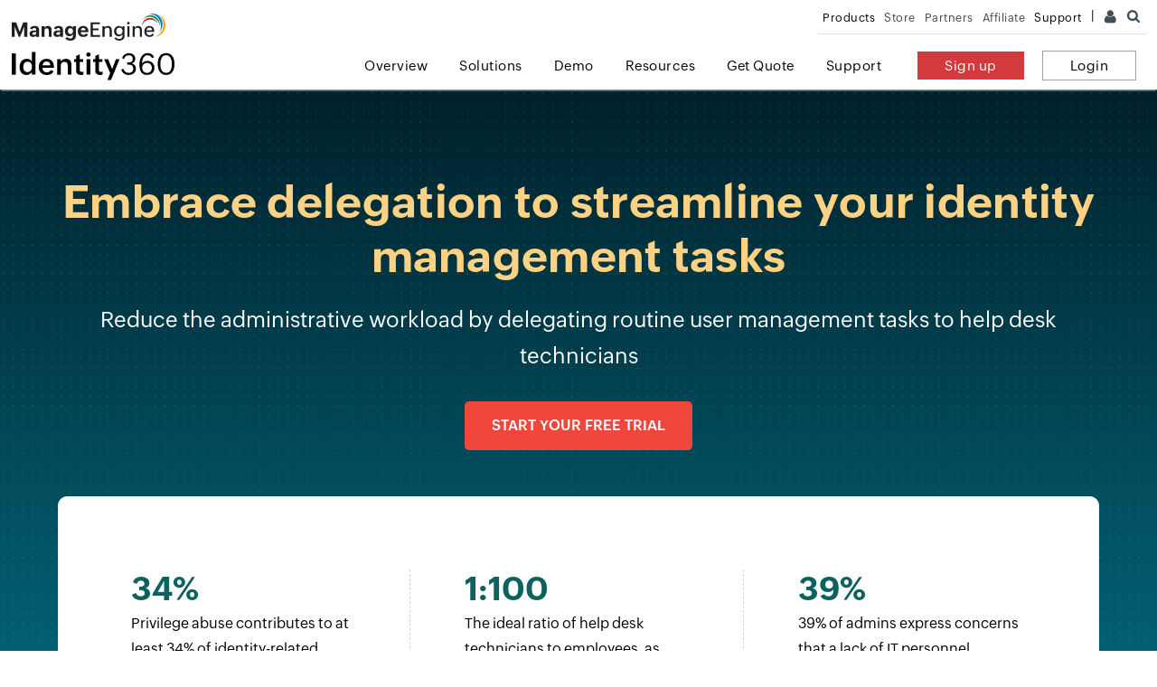

--- FILE ---
content_type: text/html
request_url: https://www.manageengine.com/identity-360/delegation/?utm_source=id360&utm_medium=webpage&utm_content=secure-sso-with-mfa
body_size: 7698
content:
<!doctype html>
<html lang="en">
<head>





<title>Delegation for Identity Management | ManageEngine Identity360</title>
<meta name="viewport" content="width=device-width, initial-scale=1, maximum-scale=5, user-scalable=yes">
<meta charset="utf-8">
<meta http-equiv="X-UA-Compatible" content="IE=edge,chrome=1">
<meta name="author" content="ManageEngine, communications@manageengine.com">
<meta name="distribution" content="Global">
<meta name="HandheldFriendly" content="True">
<meta name="MobileOptimized" content="320">
<meta name="apple-touch-fullscreen" content="yes"> 
<meta name="apple-mobile-web-app-capable" content="yes">
<link rel="icon" href="https://www.manageengine.com/favicon.ico">
<link rel="shortcut icon" href="https://www.manageengine.com/favicon.ico">
<link rel="dns-prefetch" href="https://www.manageengine.com/">
<link rel="apple-touch-icon-precomposed" sizes="144x144" href="https://www.manageengine.com/images/v1/apple-touch-icon-144-precomposed.png">
<link rel="apple-touch-icon-precomposed" sizes="114x114" href="https://www.manageengine.com/images/v1/apple-touch-icon-114-precomposed.png">
<link rel="apple-touch-icon-precomposed" sizes="72x72" href="https://www.manageengine.com/images/v1/apple-touch-icon-72-precomposed.png">
<link rel="apple-touch-icon-precomposed" href="https://www.manageengine.com/images/v1/apple-touch-icon-57-precomposed.png">
<!--[if lt IE 9]><script src="https://www.manageengine.com/js/html5shiv.js"></script><![endif]-->
<link rel="preload" as="style" href="https://www.manageengine.com/css/me-new-v1.css?v2">
<link rel="stylesheet" type="text/css" href="https://www.manageengine.com/css/me-new-v1.css?v2">
<meta name="description" content="ManageEngine Identity360 accelerates the resolution of common IT issues and fosters a cost-efficient IT environment by minimizing the administrators' workload through effective delegation.">
<meta name="keywords" content="">
<link rel="canonical" href="https://www.manageengine.com/identity-360/delegation/">
<!-- Open Graph Tags -->
<meta property="og:title" content="Cloud-native Identity Platform for Workforce IAM">
<meta property="og:description" content="Identity360 is a cloud-native identity platform for workforce IAM offering identity life cycle management, SSO, MFA, access management, and more.">
<meta property="og:type" content="website">
<meta property="og:url" content="https://www.manageengine.com/identity-360/">
<meta property="og:image" content="https://www.manageengine.com/images/manageengine-logo.png">
<meta property="og:site_name" content="ManageEngine Identity360">
<!-- End Open Graph Tags -->
<!-- Twitter Cards -->
<meta name="twitter:card" content="summary_large_image">
<meta name="twitter:site" content="@ME_ADSolutions">
<meta name="twitter:title" content="Cloud-native Identity Platform for Workforce IAM">
<meta name="twitter:description" content="Identity360 is a cloud-native identity platform for workforce IAM offering identity life cycle management, SSO, MFA, access management, and more.">
<meta name="twitter:image:src" content="https://www.manageengine.com/images/manageengine-logo.png">
<meta name="twitter:domain" content="identitymanagerplus.com">
<!-- End Twitter Cards -->
<!-- Google+ Tags -->
<meta itemprop="name" content="ManageEngine - IT Management | Network Management Software">
<meta itemprop="description" content="ManageEngine offers enterprise IT management software including network, server, desktop and application management. Download free trial software!">
<meta itemprop="image" content="https://www.manageengine.com/images/manageengine-logo.png">
<!-- End Google+ Tags -->
<script type="text/javascript" src="https://www.manageengine.com/js/ipcallback-new.js"></script>
<link rel="preload" as="style" href="/identity-360/css/prd-new-style.css">
<link rel="stylesheet" type="text/css" href="/identity-360/css/prd-new-style.css">
<link rel="stylesheet" href="../css/identity-management-fea-23.css">
<style>
    .tab-content h3:before,
    .bg-box h4:before {background:url(../images/delegation-sprite-23.png) no-repeat;background-size:199px;}

    .only-mfa:before{background-image:url(../images/delegation-works-empower-rhs-23.png)}

    .tab-1 h3:before{background-position: -7px -7px;width:42px;height:33px;}
    .tab-2 h3::before{width:39px;height:39px;background-position:-63px -4px;}
    .tab-3 h3::before{width:32px;height:37px;background-position:-116px -7px;}

    .bg-box-1 h4:before{width:54px;height:44px;background-position: -5px -61px;}
    .bg-box-2 h4:before{width:47px;height:47px;background-position:-80px -61px;}
    .bg-box-3 h4:before{width:41px;height:39px;background-position:-148px -66px;}
    .bg-box-4 h4:before{width:54px;height:47px;background-position:-5px -120px;}
    .bg-box-5 h4:before{width:51px;height:40px;background-position:-80px -128px;}

.tab-head .tab-title {float: none;}

@media screen and (min-width : 1100px){
.foot-src p {
    padding-right: 100px;
}
}

</style>
</head>
<body>
<div class="pop-box" id="disableDiv">&nbsp;</div>
<div class="pop-container" id="PopupContainer">&nbsp;</div>
<header>

	
	<div id="commonHeader">		
    <div id="header-topsec">&nbsp;</div>
    <div class="" id="MEmobPanel">
      <div id="MEdropPanel">&nbsp;</div>
    </div>
    <div id="header-mainsec">
      <div class="headerinner">
        <div class="clearfix head-container">
          <div class="fl prdLogo"> <a class="l360Cloudlogosvg" href="https://www.manageengine.com/identity-360/"><img title="ManageEngine Identity360" alt="ManageEngine Identity360" src="/identity-360/images/identity-management.svg"/></a> </div>
          <div class="fr">
            <nav>
            <div class="fr pr">
			<ul class="nav header-nav productmenu clearfix mainNav">
				<li id="ove"><a href="https://www.manageengine.com/identity-360/index.html?topMenu">Overview</a></li>
				<li id="solu"><a href="https://www.manageengine.com/identity-360/solutions.html?topMenu">Solutions</a></li>
				<li id="demo"><a href="https://www.manageengine.com/identity-360/demo.html?topMenu">Demo</a></li>
				<li id="res"><a href="https://www.manageengine.com/identity-360/resources.html?topMenu">Resources</a></li>
				<li id="quote"><a href="https://www.manageengine.com/identity-360/get-quote.html?topMenu">Get Quote</a></li>
				<li id="sup"><a href="https://www.manageengine.com/identity-360/support.html?topMenu">Support</a></li>
				<!--<li id="beta"><a href="/identity-360/beta-signup.html" class="menu-new">Beta <span>New</span></a></li>-->
				<li class="sigBut"><a href="https://www.manageengine.com/identity-360/signup.html?utm_source=id360&utm_medium=menu">Sign up</a></li>
				<li id="log" class="logBut"><a href="https://id360.manageengine.com/idm-login">Login</a></li>
			</ul>
            </div>
            </nav>
          </div>
          <div class="menuIcon menu2ResBlk" id="MEmobile"><span class="s-icon icon-s-menu">&nbsp;</span></div>
        </div>
      </div>
    </div>
  </div>
</header>
<section>
  <!-- Page Start   -->
<div class="af page-head-br">
    <div class="ac">
        <h1>Embrace delegation to streamline your identity management tasks</h1>
        <p>Reduce the administrative workload by delegating routine user management tasks to help desk technicians</p>
        <div class="banner-cta"><a
                href="https://www.manageengine.com/identity-360/signup.html?utm_source=id360&amp;utm_medium=webpage&amp;utm_content=delegation&amp;utm_campaign=banner"
                target="_blank">Start your free trial</a></div>
    </div>
</div>
<div class="af about2">
    <div class="ac">
        <div class="about-container">
            <ul>
                <li><span class="stat-percentage">34%</span>
                    <p>Privilege abuse contributes to at least 34% of identity-related threats, including unauthorized
                        data access.* Identity360's delegation ensures that users have only the appropriate level of
                        access to perform their duties.</p>
                </li>
                <li><span class="stat-percentage">1:100 </span>
                    <p>The ideal ratio of help desk technicians to employees, as suggested by Gartner, is 1:100 or 1:200
                        for organizations with over 7,000 employees.&dagger; Identity360 offers the flexibility to
                        assign identity management tasks to non-administrative users without elevating their native
                        permissions.</p>
                </li>
                <li><span class="stat-percentage">39%</span>
                    <p>39% of admins express concerns that a lack of IT personnel exposes their organization to
                        increased security risk.&Dagger; Leverage Identity360's delegation to ease the admin's workload
                        and heighten organizational security.</p>
                </li>
            </ul>
        </div>
    </div>
</div>
<div class="af techniques">
    <div class="ac">
        <div class="only-mfa">
            <h2>Equip your IT admins with the <span>power to delegate</span> user life cycle management duties</h2>
            <p>ManageEngine Identity360 helps you assign specific permissions to help desk technicians to <br />
                improve the efficiency of identity management.</p>
        </div>
        <div class="tab-head">
            <div class="tab-title tab-title-1 active" data-target="tab1">Centralized management</div>
            <!-- <div class="tab-title" data-target="tab2">Advanced Delegation</div> -->
            <div class="tab-title" data-target="tab3">Technicians roles</div>
        </div>
        <div class="tab-content tab-1 active" data-content="tab1">
            <div class="tab-cont-inner">
                <div class="tab-cont-lhs">
                    <h3>Centralized management</h3>
                    <ul>
                        <li>Delegate user management tasks to non-administrative users to help reduce the admin's
                            workload and increase their productivity.</li>
                        <li>Assign specific help desk roles to manage users in your organization or audit operations
                            taking place in Identity360.</li>
                        <li>Enable, disable, or modify the delegated roles of the technicians from a centralized
                            console.</li>
                    </ul>
                </div>
                <div class="tab-cont-rhs"><img alt="ManageEngine Identity360's Help Desk Technicians dashboard"
                        src="/identity-360/images/delegation-ss1-23.png" width="100%" height="100%"
                        loading="lazy" /></div>
            </div>
        </div>
        <!-- <div class="tab-content tab-2" data-content="tab2">
                                            <div class="tab-cont-inner">
                                                <div class="tab-cont-lhs">
                                                    <h3>Advanced Delegation</h3>
                                                    <p>Identity360 provides advanced delegation capabilities, enabling you to assign different roles to the same user(s) for each of their delegated directories and applications. The technicians can also be granted access to specific user creation, application, and notification templates for their delegated directories and applications.</p>
                                                </div>
                                                <div class="tab-cont-rhs"><img alt="Advanced Delegation"
                                                        src="../images/delegation-ss2-23.png" width="100%" height="100%"
                                                        loading="lazy" /></div>
                                            </div>
                                        </div> -->
        <div class="tab-content tab-3" data-content="tab3">
            <div class="tab-cont-inner">
                <div class="tab-cont-lhs">
                    <h3>Technicians roles</h3>
                    <ul>
                        <li>Assign predefined technician roles, such as Admin and Operator, offered by Identity360 to
                            enable the delegation of tasks.</li>
                        <li>Create custom technician roles that align with the organization&rsquo;s requirements and
                            assign identity management modules suited for these roles.</li>
                        <li>Technicians will be granted access to perform management duties that are tailored to their
                            designated roles.</li>
                        <li>User management tasks, including user and group administration, orchestration management,
                            report generation, application assignment to users, and security functions, such as MFA and
                            SSO, can be delegated to technicians.</li>
                    </ul>
                </div>
                <div class="tab-cont-rhs"><img alt="ManageEngine Identity360's Help Desk Roles dashboard"
                        src="/identity-360/images/delegation-ss3-23.png" width="100%" height="100%"
                        loading="lazy" /></div>
            </div>
        </div>
    </div>
</div>
<div class="af">
    <div class="ac">
        <div class="how-mfa-works">
            <h2>How does help desk delegation work in Identity360?</h2>
            <p>Here is how delegation works, for instance, if you wish to assign permissions to non-administrative users
                to generate reports:</p>
            <div class="inner-wrap">
                <div class="img-side"><img alt="Assigning modules to technicians in ManageEngine Identity360"
                        src="/identity-360/images/delegation-works-idmp-23.png" width="100%" height="100%"
                        loading="lazy" /></div>
                <div class="text-side">
                    <ul class="tick-list">
                        <li>You have the option to select preset roles like Admin and Operator, each with specific
                            permissions assigned to them.</li>
                        <li>Delegating the Admin role to a technician may provide excessive permissions beyond their
                            scope. So, it is advisable to create custom roles or assign an Operator role to restrict
                            their access based on their tasks, minimizing the risk of privilege abuse.</li>
                        <li>Users can now view and generate the reports assigned to them based on their help desk role
                            in Identity360.</li>
                        <li>You have the flexibility to modify the user's role. If you wish to completely revoke the
                            user's delegated privileges, you can either disable or delete the technician.</li>
                    </ul>
                </div>
            </div>
        </div>
    </div>
</div>
<div class="af why-mfa">
    <div class="ac">
        <div class="why-mfa-wrap">
            <div class="mfa-box mfa-title">
                <h2>Why do you need <br />
                    to <span>delegate management tasks to users?</span></h2>
            </div>
            <div class="mfa-box bg-box bg-box-1">
                <h4>Reduced workload</h4>
                <p>By delegating management tasks to technicians, the workload of IT help desk admins can be decreased,
                    mitigating burnout and boosting job satisfaction.</p>
            </div>
            <div class="mfa-box bg-box bg-box-2">
                <h4>Enhanced response time</h4>
                <p>By delegating certain management tasks to technicians, user requests and issues can be addressed and
                    resolved swiftly, leading to reduced response time and improved efficiency.</p>
            </div>
            <div class="mfa-box bg-box bg-box-3">
                <h4>More focus on crucial issues</h4>
                <p>IT admins can focus on high-priority concerns like fortifying security and improving IT
                    infrastructure, while the technicians handle routine activities.</p>
            </div>
            <!-- <div class="mfa-box bg-box bg-box-4">
            <h4>Cost-beneficial approach</h4>
            <p>Handling day-to-day tasks demands more workforce, and since higher compensation is needed for IT admins, delegating these responsibilities to other technicians can be a cost-effective solution.</p>
            </div> -->
            <div class="mfa-box bg-box bg-box-5">
                <h4>Optimized resource utilization</h4>
                <p>Delegation ensures that the right people are handling the right tasks at the right time, which
                    promotes better utilization of IT resources.</p>
            </div>
        </div>
    </div>
</div>
<div class="af org-intro">
    <div class="ac">
        <div class="org-content">
            <h2>Why does your organization need delegation?</h2>
            <p>Delegating user management activities to a specialized team of technicians in your organization ensures
                enhanced user experience as tasks are promptly executed, enabling employees to remain productive. IT
                admins won't have to worry about delays in resolving critical issues, as they can allocate time to
                address them without being burdened by routine identity management tasks. This promotes streamlined IT
                management and risk mitigation. Having help desk technicians adhere to standardized procedures to handle
                mundane administrative duties ensures consistency in issue resolution.</p>
        </div>
    </div>
</div>
<div class="af btm-banner">
    <div class="ac">
        <div class="cta-banner">
            <h2>Offload repetitive tasks from your IT admin's duties with delegation</h2>
            <div class="cta-wrap"><a
                    href="https://www.manageengine.com/identity-360/signup.html?utm_source=id360&amp;utm_medium=webpage&amp;utm_content=delegation&amp;utm_campaign=footer-banner"
                    target="_blank">Sign up now</a> <a
                    href="https://www.manageengine.com/identity-360/demo.html?utm_source=id360&amp;utm_medium=webpage&amp;utm_content=delegation"
                    target="_blank">Schedule a demo</a></div>
        </div>
    </div>
</div>
<div class="af faq-section">
    <div class="ac">
        <div class="faq">
            <h2>Frequently asked questions</h2>
            <div class="accordion opened">
                <h4>1. What is delegation?</h4>
                <div class="panel">
                    <p>Help desk delegation is the process of assigning specific tasks and responsibilities to non-admin
                        users to assist in handling routine IT management activities. Delegating tasks to help desk
                        technicians helps optimize the management of IT resources and increase the productivity of IT
                        admins.</p>
                </div>
            </div>
            <div class="accordion   delay-1">
                <h4>2. Who are help desk technicians?</h4>
                <div class="panel">
                    <p>Help desk technicians are non-administrative users who are authorized to carry out the tasks
                        delegated by the IT admin. These technicians manage administrative duties and aid users in
                        resolving IT issues and common technical challenges, like changing or resetting passwords, to
                        reduce the IT admin's workload.</p>
                </div>
            </div>
            <div class="accordion   delay-2">
                <h4>3. What help desk roles does Identity360 offer?</h4>
                <div class="panel">
                    <p>Identity360 provides predefined roles like Admin and Operator, and it also enables you to
                        customize technician roles according to organizational needs. Create, choose, and delegate roles
                        based on the tasks and responsibilities you need to assign to the technicians.</p>
                </div>
            </div>
            <div class="accordion   delay-3">
                <h4>4. What tasks can be assigned to help desk technicians through delegation?</h4>
                <div class="panel">
                    <p>Identity360 enables technicians to handle a range of tasks that are aligned with their delegated
                        roles, such as user and group management; orchestration; application assignment; access
                        management; report generation; license management; and security functions like MFA, SSO, and
                        password reset.</p>
                </div>
            </div>
        </div>
    </div>
</div>
<div class="af discover">
    <div class="ac">
        <h2>Discover more with Identity360</h2>
        <div class="discover-tab">
            <ul class="dis-tab-list">
                <li class="active" data-target="1">Unified directory services</li>
                <!-- <li data-target="2">Seamless integration</li> -->
                <li data-target="3">Robust MFA</li>
                <li data-target="4">Secure SSO</li>
                <li data-target="5">End-to-end life cycle management</li>
                <!-- <li data-target="6">Streamlined delegation</li> -->
                <li data-target="7">Centralized access management</li>
                <li data-target="8">Comprehensive reports</li>
            </ul>
        </div>
        <div class="discover-tab-content">
            <div class="tab-con" data-content="1">
                <div class="id360-fea-img">&nbsp;</div>
                <p class="big-text">Unlocking efficiency with Universal Directory</p>
                <p>Leverage identity storage for your organization with Universal Directory.</p>
                <a href="https://www.manageengine.com/identity-360/universal-directory/?utm_source=id360&amp;utm_medium=webpage&amp;utm_content=delegation"
                    class="id360-learn-more">Learn more</a>
            </div>
            <!-- <div class="tab-con" data-content="2">
            <div class="id360-fea-img id360-fea-img-2">&nbsp;</div>
            <p class="big-text">Click and integrate with your choice of directories and apps!</p>
            <p>Identity360 enables cross-platform integration with various directories and applications.</p>
            <a href="https://www.manageengine.com/identity-360/directory-integrations/?utm_source=id360&amp;utm_medium=webpage&amp;utm_content=delegation" class="id360-learn-more">Learn more</a></div> -->
            <div class="tab-con" data-content="3">
                <div class="id360-fea-img  id360-fea-img-3">&nbsp;</div>
                <p class="big-text">Robust MFA techniques to secure your organizational identities</p>
                <p>Identity360 provides comprehensive MFA capabilities to secure your enterprise against threats.</p>
                <a href="https://www.manageengine.com/identity-360/secure-sso-with-mfa/?utm_source=id360&amp;utm_medium=webpage&amp;utm_content=delegation"
                    class="id360-learn-more">Learn more</a>
            </div>
            <div class="tab-con" data-content="4">
                <div class="id360-fea-img  id360-fea-img-4">&nbsp;</div>
                <p class="big-text">Secure, seamless SSO for your organization</p>
                <p>Identity360 equips and empowers your organization with modern SSO capabilities.</p>
                <a href="https://www.manageengine.com/identity-360/sso/?utm_source=id360&amp;utm_medium=webpage&amp;utm_content=delegation"
                    class="id360-learn-more">Learn more</a>
            </div>
            <div class="tab-con" data-content="5">
                <div class="id360-fea-img  id360-fea-img-5">&nbsp;</div>
                <p class="big-text">Enhance workforce productivity through effective identity management</p>
                <p>Identity360 provides end-to-end identity life cycle management capabilities.</p>
                <a href="https://www.manageengine.com/identity-360/identity-lifecycle-management/?utm_source=id360&amp;utm_medium=webpage&amp;utm_content=delegation"
                    class="id360-learn-more">Learn more</a>
            </div>
            <!-- <div class="tab-con" data-content="6">
            <div class="id360-fea-img  id360-fea-img-6">&nbsp;</div>
            <p class="big-text">Empower your IT admins to focus on tackling critical issues</p>
            <p>Identity360 assists you in achieving delegation of routine management tasks with ease.</p>
            <a href="https://www.manageengine.com/identity-360/delegation/?utm_source=id360&amp;utm_medium=webpage&amp;utm_content=delegation" class="id360-learn-more">Learn more</a></div> -->
            <div class="tab-con" data-content="7">
                <div class="id360-fea-img  id360-fea-img-7">&nbsp;</div>
                <p class="big-text">Cross-platform access management capabilities</p>
                <p>Identity360 streamlines cross-platform access management for admins and end users.</p>
                <a href="https://www.manageengine.com/identity-360/access-management/?utm_source=id360&amp;utm_medium=webpage&amp;utm_content=delegation"
                    class="id360-learn-more">Learn more</a>
            </div>
            <div class="tab-con" data-content="8">
                <div class="id360-fea-img  id360-fea-img-8">&nbsp;</div>
                <p class="big-text">Gain a comprehensive view of your organization's security and identity analytics
                    through reports</p>
                <p>Access valuable insights with detailed identity analytics reports.</p>
                <a href="https://www.manageengine.com/identity-360/access-insights/?utm_source=id360&amp;utm_medium=webpage&amp;utm_content=delegation"
                    class="id360-learn-more">Learn more</a>
            </div>
        </div>
    </div>
</div>
<div class="af fea-res-section">
    <div class="ac">
        <h2>Featured resources</h2>
        <div class="res-wrap">
            <div class="res-box">
                <div class="res-img"><img src="https://www.manageengine.com/identity-360/images/idmp-admin-guide.png"
                        alt="" width="100%" height="100%" loading="lazy" /></div>
                <div class="res-text">
                    <h5>Administrator's guide</h5>
                    <p>A handbook for admins to discover and leverage Identity360's capabilities.</p>
                    <span class="learn-more">Learn more</span>
                </div>
                <a href="https://www.manageengine.com/identity-360/help/admin-guide/?utm_source=id360&amp;utm_medium=webpage&amp;utm_content=delegation"
                    class="overlay-link">&nbsp;</a>
            </div>
            <div class="res-box">
                <div class="res-img"><img src="https://www.manageengine.com/identity-360/images/idmp-datasheet.png"
                        alt="" width="100%" height="100%" loading="lazy" /></div>
                <div class="res-text">
                    <h5>Datasheet</h5>
                    <p>A brief overview of how Identity360 is tailored to benefit your organization.</p>
                    <span class="learn-more">Learn more</span>
                </div>
                <a href="https://download.manageengine.com/identity-360/identity360-datasheet.pdf?utm_source=id360&amp;utm_medium=webpage&amp;utm_content=delegation"
                    class="overlay-link">&nbsp;</a>
            </div>
            <div class="res-box ">
                <div class="res-img"><img src="https://www.manageengine.com/identity-360/images/idmp-roadmap.png" alt=""
                        width="100%" height="100%" loading="lazy" /></div>
                <div class="res-text">
                    <h5>Product updates</h5>
                    <p>Upcoming features, enhancements, and other updates planned for Identity360.</p>
                    <span class="learn-more">Learn more</span>
                </div>
                <a href="https://www.manageengine.com/identity-360/roadmap.html?utm_source=id360&amp;utm_medium=webpage&amp;utm_content=delegation"
                    class="overlay-link">&nbsp;</a>
            </div>
        </div>
        <!--<div class="text-center"><a href="https://www.manageengine.com/identity-360/resources.html?utm_source=id360&amp;utm_medium=webpage&amp;utm_content=delegation" class="exp-more-cta">Explore more</a></div>-->
        <div class="id360-two-cta"><a
                href="https://www.manageengine.com/identity-360/resources.html?utm_source=id360&amp;utm_medium=webpage&amp;utm_content=delegation"
                class="grn-cta" target="_blank">Explore more</a> <a
                href="https://www.manageengine.com/identity-360/signup.html?utm_source=id360&amp;utm_medium=webpage&amp;utm_content=delegation&amp;utm_campaign=footer-cta"
                class="red-cta" target="_blank">Try for free</a></div>
    </div>
</div>
<div class="af foot-src">
    <div>
        <p>Source: <span class="tip"><i class="star">*</i>Expert Insights <span
                    class="tip-open"><strong>Article:</strong> 50 Identity And Access Security Stats You Should Know In
                    2024</span></span>, <span class="tip"><i class="star">&dagger;</i>Atera<span
                    class="tip-open"><strong>Article:</strong> IT Staffing Ratios &mdash; how many IT staff should you
                    have per employee?</span></span>, <span class="tip"><i class="star">&Dagger;</i>Netwrix<span
                    class="tip-open"><strong>Article:</strong> 2021 Sysadmin Report</span></span></p>
    </div>
</div>
<!-- Page end -->
</section>
<section>
  <div class="heading-menu">
    <div class="container">
      <div class="menuhead">
        
      </div>
      <div class="breadcrumb"><a href="/identity-360/">Home</a> &raquo;
        
      </div>
    </div>
  </div>
</section>
<section>
  <div id="scroll" class="sec-pTB">
    <div class="container">
      
    </div>
  </div>
</section>
<section>
  
</section>
 <section>


</section> 
<!--<section>
  <div class="btmBar mbH">
    <div id="btmBar">
      <div class="container clearfix">
        <ul class="clearfix">
          <li class="btm-dwn"><a href="/identity-360/download.html?btmMenu" title="Download ManageEngine O365 Manager Plus">Download <span class="s-icon icon-s-download">&nbsp;</span></a></li>
          <li><a target="_blank" href="http://demo.office365managerplus.com/?btmMenu" title="Live Demo"><span class="s-icon icon-s-demo">&nbsp;</span><br>
            Live Demo</a></li>
          <li><a href="/identity-360/download-free.html?btmMenu" title="Free Edition"><span class="s-icon icon-s-download">&nbsp;</span><br>
            Free Edition</a></li>
          <li><a href="/identity-360/get-quote.html?btmMenu" title="Get Quote"><span class="s-icon icon-s-quote">&nbsp;</span><br>
            Get Quote</a></li>
            <li><a href="https://store.manageengine.com/identity-management?btmMenu" title="Buy Now" target="_blank"><span class="s-icon icon-s-buynow">&nbsp;</span><br>
            Buy Now</a></li>
          
        </ul>
      </div>
    </div>
  </div>
</section> -->
<footer id="meCommonFooterNew"></footer> 
<script src="https://accounts.zoho.com/u/info" type="text/javascript"></script>
<script src="https://www.manageengine.com/js/me-v1-header-a.js"></script>
<script src="https://www.manageengine.com/js/me-v1.js"></script>
<script src="/identity-360/js/prd-id360.js"></script>
<script>$('.ssRhs').append('<li><span>Direct Inward Dialing</span></li><li><a href="tel:+14083529254"><strong>Tel:</strong> +1 408 352 9254</a></li>');</script>

<script>

    $(document).ready(function(){

//Bottom tab
$('.dis-tab-list li').on('click', function(){
      $('.dis-tab-list li').removeClass('active');
      $(this).addClass('active');
      $('.discover-tab-content .tab-con').hide();
      $('.discover-tab-content .tab-con[data-content = "'+$(this).attr('data-target')+'"]').show();
  });
         
    
         //FAQ //Accordion
       $(".accordion").click(function(){
                    if($(this).hasClass("opened")){
                    $(".panel").stop().slideUp(300);
                    $(".accordion").removeClass("opened");
                    }
                    else{
                    $(".panel").stop().slideUp(300);
                    $(this).children('.panel').stop().slideDown(300);
                    $(".accordion").removeClass("opened");
                    $(this).addClass("opened");
                    }
                });
    
    //tab script
    $('.tab-title-1').addClass('active');
    var tabTitles = $('.tab-head .tab-title');
    $(tabTitles).on('click', function(){
        $(tabTitles).removeClass('active');
        $(this).addClass('active');
        $('.tab-content').hide();
        $('.tab-content[data-content='+$(this).attr('data-target')+']').fadeIn();
    });  
    
    })
            
    
    </script>

</body>
</html>

--- FILE ---
content_type: text/css
request_url: https://www.manageengine.com/identity-360/css/prd-new-style.css
body_size: 7658
content:
#beta{display:none!important}#prdLogo{background:url(../images/common-sprite.png) no-repeat 0 0}.l360Cloudlogosvg{width:280px}#prdLogo{background-position:0 0;width:270px;height:31px}.feaLayout h2{color:#5a6770;margin:10px 0 20px}.feaList h3{color:#0088c4;font-size:17px;margin:0}.feaList{background:url(../images/wap-sprite.png) -454px 5px no-repeat;margin:15px 0;padding:5px 0 5px 55px}.feaLayout .per30{padding:1% 3%;width:27%}.feaLayout .per30 p{text-align:justify}#scroll ul,#scroll ol{padding:0;margin:0 0 0 25px}#scroll ul li{list-style:disc}#scroll ol{list-style:decimal}.supHead{color:#919496;display:inline-block;font-size:22px;font-weight:100;padding:2px 10px}.supBox{background:#FFF;border-top:1px solid #E5E5E5;font-size:12px;margin:10px 0 20px;padding:32px 10px 10px}.conCenter{text-align:center}#lhsTree ul{list-style:none}.rhs-cont ul li{list-style:disc}#backToTop{right:35px}.heading-menu{display:none}.l360Cloudlogosvg img{width:180px}#commonHeader{min-height:90px}#commonHeader .per30 img{width:159px}#commonHeader ul.mainNav{margin:14px 0 0 0;padding:0}#commonHeader ul.mainNav li{display:inline-block;font-size:15px;list-style:none;margin:0 0 0 15px}#commonHeader ul.mainNav li a{color:#000;padding: 14px 0;}#commonHeader ul.mainNav li.actMenu a{border-bottom:4px solid #0ba9f2;color:#0ba9f2;padding:14px 0}#commonHeader ul.mainNav li.logBut{margin:0}#commonHeader ul.mainNav li.logBut a{border:1px solid #a2a2a2;color:#000;padding:7px 30px;transition:all 1s}#commonHeader ul.mainNav li.logBut a:hover{background:#e8e7e7;text-decoration:none;transition:all 1s}#commonHeader ul.mainNav li.sigBut{margin:0 0 0 20px}#commonHeader ul.mainNav li.sigBut a{background:#d23a3d;color:#fff;padding:7px 30px;transition:all 1s}#commonHeader ul.mainNav li.sigBut a:hover{background:#a31417;text-decoration:none;;transition:all 1s}li a.menu-new:before{content:'';position:absolute;background:url(../images/beta-signup-menu-new-23.png);width:20px;height:20px;background-size:100%;margin:-9px 0 0 -17px}li a.menu-new span{background:#0ba9f2;color:#fff!important;font-size:11px;padding:2px!important;border-radius:5px 5px 5px 0;margin:-10px 0 0;position:relative;display:table-caption;line-height:11px}.as-full{margin:0;padding:0}.as-full p,.as-full a,.as-full li,.as-full td,.as-full td,.as-full span,.as-full label{line-height:24px;font-size:14px}.as-full h1,.as-full h2,.as-full h3,.as-full h4,.as-full h5,.as-full h6{margin:0;color:#000}.as-full ul{padding-left:0;margin:0}.as-full li{list-style-type:none}.as-full a{text-decoration:none;cursor:pointer;-webkit-transition:all .5s ease;-moz-transition:all .5s ease;-o-transition:all .5s ease;transition:all .5s ease}.as-full a:hover{-webkit-transition:all .5s ease;-moz-transition:all .5s ease;-o-transition:all .5s ease;transition:all .5s ease}.as-full div,.as-full a,.as-full ul,.as-full li,.as-full input,.as-full p,.as-full h1,.as-full h2,.as-full span{box-sizing:border-box}.as-full div{box-sizing:border-box}.as-full{width:100%;display:flow-root}.as-container{margin:0 auto;position:relative}.as-container-1300{max-width:1300px}.as-container-1250{max-width:1250px}.as-container-1220{max-width:1220px}.as-container-1200{max-width:1200px}.as-container-1100{max-width:1100px}.as-container-1050{max-width:1050px}.as-container-1000{max-width:1000px}.col-10{width:100%;float:left}.col-90{width:90%;float:left}.col-80{width:80%;float:left}.col-75{width:75%;float:left}.col-70{width:70%;float:left}.col-60{width:60%;float:left}.col-65{width:65%;float:left}.col-50{width:50%;float:left}.col-40{width:40%;float:left}.col-35{width:35%;float:left}.col-33{width:33.3333%;float:left}.col-30{width:30%;float:left}.col-25{width:25%;float:left}.col-20{width:20%;float:left}.col-10{width:10%;float:left}.pad-100{padding:100px}.pad-50{padding:50px}.pad-40{padding:40px}.pad-30{padding:30px}.pad-20{padding:20px}.pad-15{padding:15px}.pad-10{padding:10px}.pad-5{padding:5px}.pad-top-100{padding-top:100px}.pad-top-75{padding-top:75px}.pad-top-50{padding-top:50px}.pad-top-40{padding-top:40px}.pad-top-25{padding-top:25px}.pad-top-15{padding-top:15px}.pad-top-10{padding-top:10px}.pad-top-5{padding-top:5px}.pad-rig-100{padding-right:100px}.pad-rig-75{padding-right:75px}.pad-rig-50{padding-right:50px}.pad-rig-40{padding-right:40px}.pad-rig-25{padding-right:25px}.pad-rig-15{padding-right:15px}.pad-rig-10{padding-right:10px}.pad-rig-5{padding-right:5px}.pad-bot-100{padding-bottom:100px}.pad-bot-75{padding-bottom:75px}.pad-bot-50{padding-bottom:50px}.pad-bot-40{padding-bottom:40px}.pad-bot-25{padding-bottom:25px}.pad-bot-15{padding-bottom:15px}.pad-bot-10{padding-bottom:10px}.pad-bot-5{padding-bottom:5px}.pad-lef-100{padding-left:100px}.pad-lef-75{padding-left:75px}.pad-lef-50{padding-left:50px}.pad-lef-40{padding-left:40px}.pad-lef-25{padding-left:25px}.pad-lef-15{padding-left:15px}.pad-lef-10{padding-left:10px}.pad-lef-5{padding-left:5px}.as-list-bull{margin:20px 0}.as-list-bull h4{margin-bottom:15px}.top0{position:fixed;width:100%;background:#fff;z-index:9;box-shadow:0 0 12px 3px rgb(0 0 0 / .1)}.clu-ss{padding:20px 50px 60px;float:left;width:100%;border-bottom:1px solid #e5e5e5;margin-bottom:60px}.clu-ss div{float:left}.clu-ss div:nth-child(1){width:40%;padding:60px 35px 0 0}.clu-ss div:nth-child(1) h2{font-size:30px;font-weight:600;line-height:36px;position:relative}.clu-ss div:nth-child(1) h2:before{content:'';position:absolute;width:125px;height:4px;background:#3ecff7;bottom:-15px;border-radius:1px}.clu-ss div:nth-child(1) h2 span{display:block;font-size:30px;font-weight:300;line-height:52px}.clu-ss div:nth-child(2){width:60%;padding-left:25px}.clu-ss div:nth-child(2) p{font-size:16px;line-height:33px}.mainBanner{background:#082559;height:262px}.mainBanner ul.pri{display:none;margin:20px 0 0;padding:0}.mainBanner ul.pri li{border-bottom:2px solid #53678b;color:#53678b;cursor:pointer;display:inline-block;font-size:18px;font-weight:100;padding:5px}.mainBanner ul.pri li.actMenu{border-bottom:2px solid #fff;color:#fff;cursor:default}.mainBanner h1{color:#fff;font-size:36px;font-weight:700;margin:55px 0 30px}.mainBanner h1 span.blu{color:#1ab3ff}.mainBanner h1 span.nxtLne{display:block;font-size:24px;font-weight:100}.bgGray{background:#f9f9f9;margin:40px 0 0 0;padding:50px 0 70px;position:relative;z-index:9}.priContainer{background:#fff;border:solid 1px #e5e5e5;margin:-96px auto 0 auto;max-width:570px;position:relative;z-index:99}.priContainer .per50{height:350px;padding:0;width:49.8%}.priContainer .plaRigBor{border-right:1px solid #e5e5e5}.priContainer .per50 ul{text-align:center}.priContainer .per50 ul li.hea{border-bottom:1px solid #e5e5e5;font-size:15px;margin:0;padding:15px 0;text-transform:uppercase}.priContainer .per50 ul li.pri{color:#000;font-size:40px;margin:30px 0 20px}.priContainer .per50 ul li.pri sup{font-size:20px;font-weight:500;vertical-align:super}.priContainer .per50 ul li.pri sub{color:#444;font-size:14px}.priContainer .per50 ul li.sto{font-weight:700}.priContainer .per50 ul li.sto .drp{background:url(../images/drpdwn-Botarr.png) 142px 20px no-repeat #efefef;background-size:9px;cursor:pointer;display:block;height:24px;padding:9px 0 8px 26px;position:relative;text-align:left}.priContainer .per50 ul li.sto ul{background:#fff;border:1px solid #efefef;display:none;font-weight:100;list-style:none;margin:-6px 0 0 54px;padding:0;position:absolute;text-align:left;width:174px}.priContainer .per50 ul li.sto ul li{cursor:pointer;padding:5px 0 5px 20px;transition:all .5s}.priContainer .per50 ul li.sto ul li:hover{background:#f8f7f7;transition:all .5s}.mouOverLy{background:#f8f7f7;transition:all .5s}.priContainer .per50 ul li.sto span{border-bottom:1px solid #e5e5e5;display:block;height:5px;margin:0 auto;width:150px}.priContainer .per50 ul li.mon{margin:10px 0}.priContainer .per50 ul li.lnk a{background:#20b566;color:#fff;display:inline-block;font-size:16px;margin:40px 0 0 0;padding:10px 30px;transition:all 1s}.priContainer .per50 ul li.lnk a:hover{background:#149e55;text-decoration:none;transition:all 1s}.bgGray .feaCont h2{border-bottom:1px solid #e0e0e0;font-size:38px;font-weight:100;margin:0 0 40px 0;padding:0 0 30px 0}.bgGray .feaCont .per30{background:#fff;box-shadow:0 0 7px #ccc;height:540px;margin:0 1%;padding:1% 0}.bgGray .feaCont .per30 h3{color:#1196d9;font-size:20px;line-height:24px}.bgGray .feaCont .per30 h3 span{color:#666;display:block;font-size:12px}.bgGray .feaCont .per30 ul{margin:0 0 0 60px}.bgGray .feaCont .per30 ul li{font-size:13px;list-style:disc;margin:0 0 10px 0}h1.linHea{border-bottom:1px solid #e5e5e5;font-size:28px;font-weight:600;padding:0 0 10px 0}.suppLft ul{margin:66px 0;padding:0}.suppLft ul li{float:left;list-style:none;margin:0 0 130px 0;width:33%}.suppLft ul li .suppIco{height:40px}.suppLft ul li .suppTxt{font-size:13px;font-weight:600}.suppRgt{background:#f7f7f7;padding:1% 0 0;width:33.3%}.suppRgt>ul{margin:20px 0 0;padding:0}.suppRgt>ul>li{float:left;margin:0 0 25px;width:100%}.suppRgt>ul>li>.per30{padding:0;width:23%}.suppRgt>ul>li>.per30>img{margin:4px 0 0 0}.suppRgt>ul>li>.per70{font-size:13px;padding:0;width:75%}.suppRgt>ul>li>.per70>strong{display:block}.suppRgt>ul>li>.per70>ul{margin:0;padding:0}.suppRgt>ul>li>.per70>ul>li{list-style:none;width:80%}.suppRgt>ul>li>.per70>ul>li>.per70{font-weight:700}.suppRgt>ul>li>ul{margin:10px 0 0 0;padding:0;width:90%}.suppRgt>ul>li>ul>li{list-style:none}.suppRgt>ul>li.chaCont{background:#129ce4;margin:0}.suppRgt>ul>li.chaCont>ul{margin:0;padding:14px 0!important}.suppRgt>ul>li.chaCont>ul>li{color:#fff;display:inline-block;font-weight:100;width:auto}.suppRgt>ul>li.chaCont>ul>li.icn{margin:0 0 0 50px}.suppRgt>ul>li.chaCont>ul>li.tet{font-size:22px;margin:0 0 0 20px}.suppRgt>ul>li.chaCont>ul>li.tet>span{display:block;font-size:13px}.suppRgt>ul>li>ul>li>.per70{font-weight:700}.chaCont{cursor:pointer}.suppRgt .email img{width:28px}.suppRgt .did img{width:17px}.suppRgt .toll img{width:23px}.icn img{margin:-25px 0 0 0;width:44px}.getqtTbl{border:none;margin:0 auto 20px;width:55%}.getqtTbl td{padding:8px 0;width:auto}.getqtTbl input,.getqtTbl select,.getqtTbl textarea{background:#fff;padding:7px;border:1px solid #ccc;font-size:14px;height:20px;line-height:20px;width:90%}.getqtTbl select{height:36px;width:94.1%}.getqtTbl .formfooter{background:none;text-align:left;padding-top:20px}.getqtTbl .formfooter input[type="submit"]{background:#069b4f!important;border:none;cursor:pointer;padding:8px 35px;color:#fff;height:auto;width:auto}.getqtTbl .formfooter input[type="reset"]{background:#cfd7da!important;border:none;color:#676b6d;margin:0 0 0 5px;padding:8px 35px}.getqtTbl .formfooter input{background:#424f56!important;color:#fff;height:auto;padding:10px 20px;width:auto}.thaLeft{width:30%}.thaLeft a{background:url(../images/thanks-page-sprite.png);display:block;height:60px;margin:0 auto;width:60px}.thaRig{font-size:12px;line-height:18px;width:70%}.thaRig a{display:block;float:left;margin:5px 0 0;width:100%}.rigLine{border-right:1px solid #e5e5e5}.botLine{border-bottom:1px solid #e5e5e5;padding:30px 1.5%}.remLin{border-bottom:none}.thaLogo{background:url(../images/thanks-page-sprite.png) no-repeat -291px -92px;height:19px;margin:0 0 8px;width:100%}.thaLogo a:hover{text-decoration:none}.logoadap{background-position:-291px -110px}.logoadssp{background-position:-291px -129px}.logoerp{background-position:-291px -150px}.logoela{background-position:-291px -170px}.logofap{background-position:-291px -189px}.logormp{background-position:-291px -207px}.logospmp{background-position:-291px -226px}.logoomp{background-position:-291px -243px}.logoad360{background-position:-291px -260px}.logoadap a{width:113px}.logoadssp a{width:160px}.logoerp a{width:200px}.logoela a{width:158px}.logofap a{width:120px}.logormp a{width:195px}.logospmp a{width:195px}.logoomp a{width:143px}.logoad360 a{width:60px}.mlogoadap{background-position:-60px 0!important}.mlogoadssp{background-position:-119px 0!important}.mlogoerp{background-position:-180px 0!important}.mlogoela{background-position:-239px 0!important}.mlogofap{background-position:-300px 1px!important}.mlogormp{background-position:-361px 1px!important}.mlogospmp{background-position:-419px 2px!important}.mlogoomp{background-position:0 -58px!important}.mlogoad360{background-position:-62px -58px!important}.thanks-page h1{font-size:40px;line-height:25px;font-weight:500;text-align:center;position:relative;margin:68px 0 20px}.thanks-page .sucess-icon{position:relative;text-align:center}.thanks-page .sucess-icon span{position:absolute;content:"";width:37px;height:37px;margin:auto;bottom:20px;background:url(../images/related-products-thanks-page-sprite.png) no-repeat -288px -93px;background-size:360px;transform:rotate(180deg) scale(2.5);transition:all 1s cubic-bezier(.18,.89,.32,1.28);opacity:0;display:inline-block;animation-name:scale-in;animation-duration:.4s;left:0;right:0}.thanks-page .sucess-icon span::after{position:absolute;content:"";background:url(../images/related-products-thanks-page-sprite.png) no-repeat -298px -31px;background-size:360px 242px;width:17px;height:11px;margin:auto;left:0;right:0;bottom:12px;transform:scale(20);opacity:0;transition:all 0.5s ease}.thanks-page .sucess-icon.act span{transition-delay:0.5s;opacity:1;transform:rotate(360deg) scale(1)}.thanks-page .sucess-icon.act span::after{transition-delay:0.8s;opacity:1;transform:scale(1)}.thanks-page .descrp p{font-size:17px;line-height:30px;text-align:center;margin:0}.thanks-page .descrp>p:first-child{margin:15px 0 0}.thanks-page .releated-products-container{margin-top:35px;border-top:1px dashed #c9c9c9;padding-top:33px;margin-bottom:60px}.thanks-page .releated-products-container h2{font-weight:400;font-size:24px;line-height:35px;text-align:center;color:#333;margin-bottom:36px}.thanks-page .releated-products-container .releated-products-wrapper{display:grid;grid-template-columns:minmax(0,1fr) minmax(0,1fr) minmax(0,1fr);width:100%;margin:0!important;position:relative;grid-gap:30px}.thanks-page .releated-products-container .releated-products-wrapper li{font-weight:400;padding:85px 0 35px;box-sizing:border-box;position:relative;transition:transform .3s ease-in-out,opacity .3s .6s ease-in-out;width:100%;height:150px;border-radius:5px;background:#fff;border:1px solid #ededed;font-size:16px;line-height:28px;text-align:center;color:#000;list-style:none!important}.thanks-page .releated-products-container .releated-products-wrapper li:hover{box-shadow:0 0 36px rgb(0 0 0 / .09);transform:scale(1.1)}.thanks-page .releated-products-container .releated-products-wrapper li .cs-ic{background:url(../images/related-products-thanks-page-sprite.png) no-repeat;background-size:360px;width:42px;height:40px;display:block;margin:auto;margin-bottom:30px;position:absolute;left:0;right:0;bottom:38px}.thanks-page .releated-products-container .releated-products-wrapper li span{font-size:12px;line-height:28px;text-align:center;color:#000;width:97px;height:25px;border-radius:0 4px 0 5px;background:#fcebca;position:absolute;right:0;top:0;transition:transform 0.3s ease-in-out}.thanks-page .releated-products-container .releated-products-wrapper li.cs-ad360 .cs-ic{background-position:-24px -22px}.thanks-page .releated-products-container .releated-products-wrapper li.cs-log360 .cs-ic{background-position:-110px -24px}.thanks-page .releated-products-container .releated-products-wrapper li.cs-admp .cs-ic{background-position:-199px -19px}.thanks-page .releated-products-container .releated-products-wrapper li.cs-adap .cs-ic{background-position:-23px -94px}.thanks-page .releated-products-container .releated-products-wrapper li.cs-adssp .cs-ic{background-position:-111px -91px}.thanks-page .releated-products-container .releated-products-wrapper li.cs-ela .cs-ic{background-position:-200px -92px}.thanks-page .releated-products-container .releated-products-wrapper li.cs-rmp .cs-ic{background-position:-23px -158px}.thanks-page .releated-products-container .releated-products-wrapper li.cs-m365-mp .cs-ic{background-position:-111px -158px}.thanks-page .releated-products-container .releated-products-wrapper li.cs-erp .cs-ic{background-position:-200px -159px}.thanks-page .releated-products-container .releated-products-wrapper:before{background:url(https://www.manageengine.com/products/self-service-password/images/thanks-page-cs-logo-sprite.png) no-repeat 0 0;background-position:0 -82px;background-size:450px;border:none;content:"- Solution suite";font-size:13px;height:27px;left:45px;padding:0 0 0 29px;position:absolute;top:23px;width:125px;z-index:9;display:none}.thanks-page .releated-products-container .releated-products-wrapper li a{position:absolute;width:100%;height:100%;left:0;top:0;text-decoration:none}.thanks-page .releated-products-container .releated-products-wrapper li a:hover{text-decoration:none}.thanks-page .releated-products-container .releated-products-wrapper li:hover .cs-tooltip{visibility:visible;opacity:1}.thanks-page .releated-products-container .releated-products-wrapper li.cs-spmp .cs-ic{width:58px;height:51px;background-position:-932px -16px}.thanks-page .releated-products-container .releated-products-wrapper li.cs-spmp:hover .cs-ic{background-position:-932px -100px}.thanks-page .releated-products-container.sep-brd-top h2{margin-top:10px}.thanks-page .releated-products-container .releated-products-wrapper .cs-tooltip{visibility:hidden;opacity:0;font-size:15px;font-weight:300;color:#000;line-height:23px;box-sizing:border-box;padding:26px 20px 13px;border-radius:5px;width:100%;text-align:center;position:absolute;left:0;top:0;transition:.3s linear;background:#fff}.thanks-page .releated-products-container .releated-products-wrapper .cs-tooltip h5{font-weight:500;font-size:16px;line-height:28px;text-align:center;color:#000}.thanks-page .releated-products-container .releated-products-wrapper .cs-tooltip p{font-size:13px;line-height:23px;text-align:center;color:#333;margin:6px 0}.thanks-page .releated-products-container .releated-products-wrapper .hide{display:none}@media screen and (max-width:1100px){.thanks-page .releated-products-container .releated-products-wrapper{flex-wrap:wrap;margin:0 auto!important}.thanks-page .releated-products-container .releated-products-wrapper .cs-tooltip h5{display:none}.thanks-page .releated-products-container .releated-products-wrapper:after{height:calc((100% / 3) + 2%);top:calc((100% / 3) - 2%)}.thanks-page .releated-products-container .releated-products-wrapper .cs-tooltip{position:relative;top:0;left:0;width:90%;margin:auto;margin-top:10px;visibility:visible;opacity:1;background:none;border:none;text-align:center;padding:0 20px;padding-bottom:30px}.thanks-page .releated-products-container .releated-products-wrapper .cs-tooltip:before,.thanks-page .releated-products-container .releated-products-wrapper .cs-tooltip:after{display:none}.thanks-page .releated-products-container .releated-products-wrapper li{height:auto;padding:80px 0 0}.thanks-page .releated-products-container .releated-products-wrapper li .cs-ic{bottom:auto;top:25px}}@media screen and (max-width:1024px){.thanks-page .releated-products-container .releated-products-wrapper li{font-size:17px}.thanks-page .releated-products-container .releated-products-wrapper .cs-tooltip p{font-size:15px}}@media screen and (max-width:768px){.thanks-page .releated-products-container h2{font-size:22px}.thanks-page .releated-products-container .releated-products-wrapper{display:flex;flex-wrap:wrap;margin:0 auto!important}.thanks-page .releated-products-container .releated-products-wrapper li{width:47%;margin:0 auto}}@media screen and (max-width:650px){.thanks-page .releated-products-container .releated-products-wrapper{box-sizing:border-box;width:95%}.thanks-page .releated-products-container .releated-products-wrapper:before,.thanks-page .releated-products-container .releated-products-wrapper:after{display:none}.thanks-page .releated-products-container .releated-products-wrapper li{width:100%;border:1px solid #e6e9ea;margin:10px auto}.thanks-page .releated-products-container .releated-products-wrapper{grid-gap:0}}@media screen and (max-width:500px){.thanks-page h1{font-size:25px}.thanks-page .descrp p{font-size:14px;line-height:24px}.thanks-page .releated-products-container h2{line-height:24px;font-size:18px}}.prdMobMenu ul li a{display:block!important}#backToTop{display:none!important}.footCol2 .foot-head,.footCol2 .footCont{display:none}#commonNLdivisionV1 .foot-head{display:block}.zsiq_theme1 .zsiq_user{display:none}#zsiq_agtpic{display:none}#zsiq_avcall.zsiq_unrdcnt{display:none!important}.zsiq_theme1.zsiq_floatmain{width:auto!important;max-height:none!important}.siq_bR{bottom:20px!important;right:15px!important}#backToTop{bottom:130px}.zsiq_theme1 .zsiq_flt_rel{background:url(https://www.manageengine.com/active-directory-360/images/global-chat.png)!important;background-size:77px 94.6px!important;background-position:0 -.5px!important;width:77px!important;height:95px!important;border-radius:0!important;background-color:transparent!important;box-shadow:none!important;background-repeat:no-repeat!important}#titlediv{height:80px!important;top:0;left:auto!important;right:40px;min-width:209px!important;border-top-left-radius:40px;border-bottom-left-radius:40px;padding-left:30px;box-shadow:0 0 15px 0 rgb(0 0 0 / .25);margin:0;background:#fff!important}#titlediv #zsiq_maintitle{font-size:15px;font-weight:600;color:#000}#titlediv #zsiq_byline{font-size:11px}@media screen and (max-width:1020px){.mainNav{display:none}}@media screen and (max-width:760px){.mainbanner{padding:58px 18px 0!important}.mainbanner img{display:none}.signupPart{padding:70px 20px 60px 20px;box-sizing:border-box}.mainbanner h2{line-height:42px}.signupPart h2{font-size:32px;line-height:42px}.footer{display:none}#MEmobPanel a{width:100%;box-sizing:border-box}.suppLft ul li{float:left;list-style:none;margin:0;width:50%;box-sizing:border-box;border:1px solid #efefef;padding:15px}h1.linHea{padding:15px 0 15px 0}}@media screen and (max-width:500px){.higligIco1,.higligIco2,.higligIco3{padding:40px 30px 30px 30px!important;width:100%!important;background:#fff;margin-bottom:15px;box-sizing:border-box;border-radius:4px;text-align:center}.higligPart h2{font-weight:700!important;margin:10px 0 40px}.priContainer{margin:0 auto 0 auto}.priContainer .per50{width:100%}.mainBanner h1{line-height:54px}.feaCont .per30{width:99%}.bgGray .feaCont .per30{height:auto;margin:0 1% 30px 1%}.suppRgt>ul>li>.per30{float:left!important}.suppRgt>ul>li>.per70{float:left}.mobRes{height:230px}.suppRgt ul li .per70 ul li .per30{float:left;width:30%}.suppRgt ul li .per70 ul li .per70{float:left;text-align:left;width:68%}}@media screen and (max-width:1200px){.ifoot-inn div:nth-child(1){width:350px;height:334px;background-position:0 -237px;background-size:599px}}@media screen and (max-width:1250px){.as-container{max-width:90%}.col-10{width:100%;float:left}.col-90{width:90%;float:left}.col-80{width:80%;float:left}.col-75{width:75%;float:left}.col-70{width:100%;float:left}.col-60{width:100%;float:left}.col-65{width:100%;float:left}.col-50{width:100%;float:left}.col-40{width:100%;float:left}.col-35{width:100%;float:left}.col-33{width:100%;float:left}.col-30{width:100%;float:left}.col-25{width:100%;float:left}.col-20{width:100%;float:left}.col-10{width:100%;float:left}.ds-list li{width:50%}.ds-list li:last-child{width:100%}.ds-list-inn{height:200px;border:1px solid #deeaec;margin:5px;background:#fbfbfb}.as-form-bor{padding-left:0;margin-left:0;margin-top:35px}.ds-bann-right{display:none}.ds-bann-left{text-align:center}.mob-hide,.fea2{display:none}.fea1{width:50%;padding-right:0}.fea3{width:50%;padding-left:0}.flc ul li div{border:1px solid #f1f1f1;padding:35px;border-radius:2px;margin:15px}.flc ul li{width:100%;margin-bottom:auto}.ifoot-inn div:nth-child(2){padding:65px 0 0}.ifoot:before{background-size:100%}}@media screen and (max-width:1050px){.ifoot-inn{width:100%}}@media screen and (max-width:992px){.suppRgt>ul>li>.per70>ul>li>.per70{width:100%;text-align:left}}@media screen and (max-width:767px){.ifoot-inn div:nth-child(2) h2{line-height:58px}.flc ul li div{padding:20px}.clu-ss div:nth-child(1){width:100%;padding:20px 0 40px}.clu-ss div:nth-child(2){width:100%;padding-left:0}.suppRgt{width:100%!important}.mblwd{width:100%!important}}@media screen and (max-width:500px){.ds-list li{width:100%}.fea1,.fea3{width:100%}.flc ul li div{margin:0;margin-bottom:15px}.ifoot:before{background-size:100%;top:-37px}}@media screen and (max-width:480px){.as-list-bull ul li{width:100%}.clu-ss{padding:0 20px 60px 20px}}@media screen and (max-width:400px){.ifoot-inn div:nth-child(1){width:280px;height:260px;background-position:0 -194px;background-size:486px}}.perDemBx1{border:0;margin:0}.perDemBx1 h2{text-align:center;margin:20px 0 10px;font-weight:500}.perDemBx1 p{text-align:center;padding-bottom:15px}.perDemBx1 .icoReqDemo{display:none}.de-box{border-top:1px solid #e5e5e5;margin:30px auto 0;padding:20px 0 0;width:75%}.de-box .head{font-size:24px;padding-left:12px;font-weight:500;display:inline-block;margin:0}.de-box .demoPAli{margin:20px 0 0}.form-set-2{background:#fff;padding:25px 30px 30px;border-radius:7px;position:relative;border:1px solid #eaeaea;max-width:380px}.form-set-2 h2{text-align:center;font-size:18px;margin:0 0 14px;color:#000;line-height:1.3;font-weight:600;padding:0}.solution-form ul{padding:0;margin:0}.form-set-2 form ul li{position:relative;width:100%;display:inline-block;margin-bottom:10px;box-sizing:border-box}.form-set-2 form ul li div{border:1px solid #e0e0e0;border-radius:2px;background:#fafafa;box-sizing:border-box;position:relative}.form-set-2 form ul li.no-bor{border:0}.form-set-2 form ul li i{background-image:url(https://www.manageengine.com/active-directory-360/images/icon-set-1.png);position:absolute;width:32px;height:32px;top:3px;pointer-events:none}.form-set-2 form ul li i.ic-ic-user{background-position:-13px -13px}.form-set-2 form ul li i.ic-email{background-position:-72px -12px}.form-set-2 form ul li i.ic-org{background-position:-129px -13px}.form-set-2 form ul li i.ic-phone{background-position:-188px -13px}.form-set-2 form ul li i.ic-country{background-position:-247px -13px}.form-set-2 form ul li i.ic-feedback{background-position:-297px -13px}.form-set-2 form ul li input,.form-set-2 form ul li textarea{width:100%;background:none;border:0;height:40px;font-size:14px;padding:5px 15px 5px 46px;box-sizing:border-box;outline:none;font-family:'Open Sans',sans-serif}.form-set-2 form ul li textarea{padding:5px 15px 5px 46px;height:60px}.form-set-2 form ul li select{width:88%;background:none;border:0;height:40px;font-size:14px;padding:5px 20px;outline:none;margin-left:24px}.form-set-2 form ul li input[type='submit']{background:#ca2033;color:#fff;font-weight:600;font-size:14px;float:left;border-bottom:0;padding:15px;cursor:pointer;-webkit-transition:all 0.5s ease-in-out;-moz-transition:all 0.5s ease-in-out;-o-transition:all 0.5s ease-in-out;transition:all 0.5s ease-in-out;height:auto;border-radius:4px}.form-set-2 form ul li input[type='submit']:hover{background:#ab1829}.form-set-2 form ul li:last-child{border:0 solid #333;margin-bottom:0;background:none}.form-set-2 form ul li input#datepicker{height:40px!important}.form-set-2 form ul li .dwn-priv{font-size:11px;color:#000;line-height:10px}.form-set-2 form ul li .dwn-priv a{font-size:10px;color:#000;text-decoration:underline}.err-com{background:#f44336;color:#fff;font-size:12px;padding:2px 2px 2px 10px;margin:10px 0;display:none;text-align:center}.form-set-2 form ul li .err-box{border:1px solid #ca1f32}.form-set-3{margin:0 auto;max-width:600px;border:0;padding:0}.form-set-3 form ul li div.fl{border:0;background:none;float:left;width:35%}.form-set-3 form ul li div.fl label{font-size:15px;font-weight:500}.form-set-3 form ul li div.fl label i{background:none;color:#f10;position:relative;top:0;left:0}.form-set-3 form ul li div.fr{float:left;width:65%}.form-set-3 form ul li div.fr input,.form-set-3 form ul li div.fr select,.form-set-3 form ul li div.fr textarea{padding:5px 15px}.form-set-3 form ul li.no-lhs{padding-left:35%}.form-set-3 form ul li.no-lhs .fr{width:100%;border:0;background:none}#meGDPRMessage{border:0;background:none;margin:0}.form-set-3 form ul li div.fr input[type='submit']{padding:13px;background:#069b4f;font-size:15px;float:left;width:60%;border-radius:2px}.form-set-3 form ul li div.fr input[type='submit']:hover{background:#037d3f;box-shadow:0 23px 13px -18px #141619a6}.form-set-3 form ul li div.fr input[type='reset']{float:left;width:38%;padding:13px;background:#b8c9d6;font-size:15px;color:#fff;margin-left:2%;height:auto;border-radius:2px;cursor:pointer;transition:all 0.5s ease}.form-set-3 form ul li div.fr input[type='reset']:hover{background:#889dad}.form-set-3 form ul li select{margin-left:0;width:96%;cursor:pointer}.form-set-3 .err-com{margin-left:38%}.form-set-3 form ul li div.fr #meGDPRMessage label{font-size:12px;line-height:19px}.ui-state-default,.ui-widget-content .ui-state-default,.ui-widget-header .ui-state-default,.ui-button,html .ui-button.ui-state-disabled:hover,html .ui-button.ui-state-disabled:active{border:1px solid #c5c5c500!important;background:#f1f9ff!important;font-weight:400!important;color:#454545!important}.ui-datepicker td span,.ui-datepicker td a{width:25px;height:25px;border-radius:50px;line-height:26px;text-align:center!important;transition:all 0.3s ease}.ui-widget.ui-widget-content{border:0 solid #c5c5c5!important;box-shadow:0 1px 23px -9px #3333339c;padding:8px;box-sizing:border-box;width:280px}.ui-state-highlight,.ui-widget-content .ui-state-highlight,.ui-widget-header .ui-state-highlight{border:1px solid #dad55e!important;background:#fffa90!important;color:#777620!important}.ui-datepicker td span,.ui-datepicker td a:hover{border:1px solid #dad55e!important;background:#fffa90!important;color:#777620!important}.ui-widget-header{border:0 solid #f1f9ff!important;border-bottom:1px solid #e2e2e2!important;background:none!important;color:#333;font-weight:700;border-radius:0!important}.ui-datepicker th{font-weight:600;font-size:13px;color:#7b90a0}.me-ic-date{right:8px;background-position:-312px -71px;background-size:420px;background-repeat:no-repeat}@media screen and (max-width:550px){.form-set-3 form ul li div.fl,.form-set-3 form ul li div.fr{width:100%}.form-set-3{padding:25px}.form-set-3 form ul li.no-lhs{padding-left:0%}.form-set-2 form ul{padding:0px!important}}.thanks-page-cs-container h2{font-size:28px;line-height:41px;font-weight:300;color:#000;text-align:center;margin-top:70px;margin-bottom:45px}.thanks-page-cs-container h2 span{display:block;font-weight:500}.thanks-page-cs-container .thanks-page-cs-wrapper{display:table;width:100%;max-width:900px;margin:auto;position:relative;padding:0!important;margin-bottom:50px}.thanks-page-cs-container .thanks-page-cs-wrapper::before{content:"";width:calc((100% / 3) - 2px);height:100%;border:1px solid #e7e9ea;border-top:0;border-bottom:0;left:calc(100% / 3);top:0;position:absolute;z-index:-1}.thanks-page-cs-container .thanks-page-cs-wrapper::after{content:"";width:100%;height:calc((100% / 3) - 2px);border:1px solid #e7e9ea;border-left:0;border-right:0;top:calc(100% / 3);left:0;position:absolute;z-index:-1}.thanks-page-cs-container .thanks-page-cs-wrapper li{display:inline-block;width:calc(100% / 3);font-size:16px;color:#333;font-weight:400;float:left;text-align:center;padding:95px 0 35px;box-sizing:border-box;height:150px;position:relative;transition:all .3s}.thanks-page-cs-container .thanks-page-cs-wrapper li:hover{box-shadow:0 0 10px rgb(0 0 0 / .1);color:#2483e0}.thanks-page-cs-container .thanks-page-cs-wrapper li a{position:absolute;width:100%;height:100%;left:0;top:0;text-decoration:none}.thanks-page-cs-container .thanks-page-cs-wrapper li a:hover{text-decoration:none}.thanks-page-cs-container .thanks-page-cs-wrapper li .cs-ic{background:url(https://www.manageengine.com/log-management/images/thanks-page-cs-logo-sprite.png) no-repeat 0 0;background-size:999px;display:block;margin:auto;margin-bottom:30px;position:absolute;left:0;right:0;bottom:35px}.thanks-page-cs-container .thanks-page-cs-wrapper li.cs-admp .cs-ic{width:58px;height:44px;background-position:-104px -16px}.thanks-page-cs-container .thanks-page-cs-wrapper li.cs-admp:hover .cs-ic{background-position:-104px -102px}.thanks-page-cs-container .thanks-page-cs-wrapper li.cs-adap .cs-ic{width:58px;height:50px;background-position:-16px -14px}.thanks-page-cs-container .thanks-page-cs-wrapper li.cs-adap:hover .cs-ic{background-position:-15px -102px}.thanks-page-cs-container .thanks-page-cs-wrapper li.cs-adssp .cs-ic{width:49px;height:57px;background-position:-192px -12px}.thanks-page-cs-container .thanks-page-cs-wrapper li.cs-adssp:hover .cs-ic{background-position:-192px -96px}.thanks-page-cs-container .thanks-page-cs-wrapper li.cs-dsp .cs-ic{width:49px;height:54px;background-position:-271px -17px}.thanks-page-cs-container .thanks-page-cs-wrapper li.cs-dsp:hover .cs-ic{background-position:-271px -100px}.thanks-page-cs-container .thanks-page-cs-wrapper li.cs-erp .cs-ic{width:43px;height:52px;background-position:-346px -19px}.thanks-page-cs-container .thanks-page-cs-wrapper li.cs-erp:hover .cs-ic{background-position:-346px -100px}.thanks-page-cs-container .thanks-page-cs-wrapper li.cs-m365-mp .cs-ic{width:48px;height:51px;background-position:-415px -18px}.thanks-page-cs-container .thanks-page-cs-wrapper li.cs-m365-mp:hover .cs-ic{background-position:-415px -100px}.thanks-page-cs-container .thanks-page-cs-wrapper li.cs-ela .cs-ic{width:43px;height:53px;background-position:-785px -17px}.thanks-page-cs-container .thanks-page-cs-wrapper li.cs-ela:hover .cs-ic{background-position:-785px -101px}.thanks-page-cs-container .thanks-page-cs-wrapper li.cs-ad360 .cs-ic{width:54px;height:57px;background-position:-634px -14px}.thanks-page-cs-container .thanks-page-cs-wrapper li.cs-ad360:hover .cs-ic{background-position:-634px -97px}.thanks-page-cs-container .thanks-page-cs-wrapper li.cs-log360 .cs-ic{width:52px;height:56px;background-position:-485px -16px}.thanks-page-cs-container .thanks-page-cs-wrapper li.cs-log360:hover .cs-ic{background-position:-485px -97px}.thanks-page-cs-container .thanks-page-cs-wrapper li.cs-m365-sp .cs-ic{width:46px;height:46px;background-position:-712px -18px}.thanks-page-cs-container .thanks-page-cs-wrapper li.cs-m365-sp:hover .cs-ic{background-position:-712px -103px}.thanks-page-cs-container .thanks-page-cs-wrapper li.cs-rmp .cs-ic{width:42px;height:61px;background-position:-567px -9px}.thanks-page-cs-container .thanks-page-cs-wrapper li.cs-rmp:hover .cs-ic{background-position:-567px -90px}.thanks-page-cs-container .thanks-page-cs-wrapper li.cs-imp .cs-ic{width:49px;height:42px;background-position:-857px -21px}.thanks-page-cs-container .thanks-page-cs-wrapper li.cs-imp:hover .cs-ic{background-position:-857px -103px}.thanks-page-cs-container .thanks-page-cs-wrapper li:hover .cs-tooltip{visibility:visible;opacity:1}.thanks-page-cs-container .thanks-page-cs-wrapper .cs-tooltip{visibility:hidden;opacity:0;font-size:15px;font-weight:300;color:#000;line-height:23px;background:#f3f9ff;box-sizing:border-box;padding:10px 20px;border:1px solid #2483e0;border-radius:5px;width:290px;text-align:left;position:absolute;left:28%;top:88%;z-index:1;transition:.3s linear}.thanks-page-cs-container .thanks-page-cs-wrapper .cs-tooltip:before{content:"";width:0;height:0;border-left:8px solid #fff0;border-right:8px solid #fff0;border-bottom:10px solid #2483e0;position:absolute;left:50px;top:-10px}.thanks-page-cs-container .thanks-page-cs-wrapper .cs-tooltip:after{content:"";width:0;height:0;border-left:8px solid #fff0;border-right:8px solid #fff0;border-bottom:10px solid #f2f9fe;position:absolute;left:50px;top:-8px}.thanks-page-cs-container .thanks-page-cs-wrapper .hide{display:none}.thanks-page-cs-container.sep-brd-top h2{margin-top:30px}@media screen and (max-width:1100px){.thanks-page-cs-container .thanks-page-cs-wrapper{display:flex;flex-wrap:wrap}.thanks-page-cs-container .thanks-page-cs-wrapper:after{height:calc((100% / 3) + 2%);top:calc((100% / 3) - 2%)}.thanks-page-cs-container .thanks-page-cs-wrapper .cs-tooltip{position:relative;top:0;left:0;width:90%;margin:auto;margin-top:10px;visibility:visible;opacity:1;background:none;border:none;text-align:center;padding:0 20px;padding-bottom:30px}.thanks-page-cs-container .thanks-page-cs-wrapper .cs-tooltip:before,.thanks-page-cs-container .thanks-page-cs-wrapper .cs-tooltip:after{display:none}.thanks-page-cs-container .thanks-page-cs-wrapper li{height:auto}.thanks-page-cs-container .thanks-page-cs-wrapper li .cs-ic{bottom:auto;top:25px}}@media screen and (max-width:650px){.thanks-page-cs-container .thanks-page-cs-wrapper:before,.thanks-page-cs-container .thanks-page-cs-wrapper:after{display:none}.thanks-page-cs-container .thanks-page-cs-wrapper li{width:90%;border:1px solid #e6e9ea;margin:10px auto;box-shadow:0 0 10px #e6e9ea}.thanks-page-cs-container .thanks-page-cs-wrapper li .cs-tooltip{padding-bottom:0}}
/*:focus,a:focus-visible,button:focus-visible,textarea:focus-visible{outline:2px solid #0047ff;outline-offset:2px;border-radius:4px}
a:focus{-webkit-box-shadow:0 0 0 2px #1a73e8;box-shadow:0 0 0 2px #1a73e8}
[tabindex="0"]:focus,button:focus{box-shadow:0 0 5px 2px rgba(0,123,255,.75);outline:0;border:2px solid #0047ff}*/
a:focus-visible,button:focus-visible,textarea:focus-visible{outline:1px solid #0047ff;outline-offset:3px;border-radius:2px}
button:focus:not(:focus-visible){outline:0}
[tabindex="-1"]:focus{outline:0}
input:focus,select:focus,textarea:focus{outline:0;border-color:#0047ff}
body [data-id=zsalesiq] #zsiq_chat_wrap{max-height:480px !important;height:480px !important;width:380px;}
@media screen and (max-width:1240px){
    nav ul.productmenu > li{padding: 0 5px;}
}
@media screen and (max-width:1200px){
    nav ul.productmenu > li{padding: 0 2px;}   
    #commonHeader ul.mainNav li{margin: 0 0 0 5px}
    #commonHeader ul.mainNav li{font-size: 12px;}
}
@media screen and (max-width:425px){
body [data-id=zsalesiq] #zsiq_chat_wrap{width:300px} 
}

--- FILE ---
content_type: text/css
request_url: https://www.manageengine.com/identity-360/css/identity-management-fea-23.css
body_size: 5566
content:
body,html{padding:0;margin:0}
  body{overflow-x:hidden;color:#000}
  h1,h2,h3,h4,h5,h6,li,p,ul{padding:0;margin:0}
  a,i,span,strong{font-size:inherit;line-height:inherit}
  a{-webkit-transition:.3s ease-in;-o-transition:.3s ease-in;transition:.3s ease-in}
  .af{display:block;color:#000}
  .ac{width:90%;max-width:1200px;margin:auto}
  .af,.af div{position:relative;-webkit-box-sizing:border-box;box-sizing:border-box}
  .page-head-br{min-height:643px;padding-top:95px;background:#036276;background:-webkit-gradient(linear,left bottom,left top,color-stop(0,#036276),to(#00212b));background:-o-linear-gradient(bottom,#036276 0,#00212b 100%);background:linear-gradient(0deg,#036276 0,#00212b 100%);-webkit-box-sizing:border-box;box-sizing:border-box;position:relative}
  .page-head-br:before{content:"";width:100%;height:100%;position:absolute;left:0;top:0;background:url(https://www.manageengine.com/identity-management/images/secure-sso-with-mfa-dots.png) repeat;background-size:115px}
  .page-head-br h1{text-align:center;font-size:50px;line-height:60px;font-weight:600;color:#ffd283;letter-spacing:.3px;margin: auto; margin-bottom:20px}
  .page-head-br h1 span{display:inline-block}
  .page-head-br p{text-align:center;font-size:24px;line-height:1.7;color:#fff;font-weight:300}
  .banner-cta a{font-size:16px;background:#f0473d;color:#fff;padding:15px 30px;cursor:pointer;font-weight:500;border:0;border-radius:5px;text-transform:uppercase;display:inline-block;-webkit-box-sizing:border-box;box-sizing:border-box;text-decoration:none;-webkit-transition:.3s ease-in;-o-transition:.3s ease-in;transition:.3s ease-in}
  .banner-cta{text-align:center;margin:30px 0 10px}
  .banner-cta a:hover{background:#bd0b0b}
  .foot-src{padding-right:15px;}
  .foot-src p{text-align: right;padding-bottom: 25px;color: #808080;font-size: 13px;    font-style: italic;}
  @media screen and (max-width :992px){.page-head-br:before{display:none}
  .page-head-br h1{font-size:40px;line-height:50px}
  .page-head-br p{font-size:20px}
  .page-head-br{min-height:auto;padding-top:60px;padding-bottom:50px}
  br {display: none;}
  }
  @media screen and (max-width: 767px) {.page-head-br h1 {font-size: 28px;line-height: 38px;}}
  .about,.about2{padding-bottom:90px;margin-top:-193px}
  .about-container{background:#fff;padding:80px 55px 80px;padding-left:514px;border:1px solid #efefef;border-radius:10px}
  .about .about-container:before{content:"";background-repeat: no-repeat;background-size: cover;width: 373px;height: 226px;position:absolute;left:80px;top:50%;-webkit-transform:translateY(-50%);-ms-transform:translateY(-50%);transform:translateY(-50%)}
  .about-container h2{font-size:30px;line-height:40px;font-weight:600;color:#000;padding-bottom:20px}
  .about-container p{font-size:16px;line-height:28px;color:#000;font-weight:300}
  .about-container p .star{color: #9a9898;font-size: 14px;}
  .about2 .about-container{padding:80px;}
  .about2 .about-container ul{display:block;font-size:0;}
  .about2 .about-container ul li{display:inline-block;vertical-align:top;width:calc(100% / 3 - 82px);}
  .about2 .about-container ul li:nth-of-type(1){padding-right:60px;margin-right:60px;border-right:1px dashed #D3D3D3;}
  .about2 .about-container ul li:nth-of-type(3){padding-left:60px;margin-left:60px;border-left:1px dashed #D3D3D3;}
  .about2 .about-container h2, .about2 .about-container .stat-percentage{font-size:36px;line-height: 1.2; color:#0B625F;font-weight: 600;}
  @media screen and (max-width:1200px){.about2 .about-container{padding:60px 40px;}
  .about2 .about-container ul li{width:calc(100% / 3 - 54px);}
  .about2 .about-container ul li:nth-of-type(1){padding-right:40px;margin-right:40px;}
  .about2 .about-container ul li:nth-of-type(3){padding-left:40px;margin-left:40px;}
  }
  @media screen and (max-width :1100px){.about-container{padding:55px 25px 55px 422px}
  .about-container:before{left:30px}
  .about-container br{display:none}
  }
  @media screen and (max-width :992px){.about,.about2{margin:0;padding-bottom:0}
  .about-container{padding:20px 30px 30px;margin-top:60px;background:#fff9f9c7}
  .about-container:Before{display:none}
  .about-container h2{font-size:24px;line-height:34px}
  .about-container h2 br{display:none}
  .about2 .about-container h2, .about2 .about-container .stat-percentage {font-size: 24px;padding-bottom: 12px;}
  }
  @media screen and (max-width:767px){.about2 .about-container{padding:40px 24px;}
  .about2 .about-container ul li{width:100%;}
  .about2 .about-container ul li:nth-of-type(1),.about2 .about-container ul li:nth-of-type(3){padding:0;margin:0;border:none;}
  .about2 .about-container ul li:not(:last-child){padding-bottom:40px;border-bottom:1px dashed #D3D3D3;margin-bottom:40px;}
  .about2 .about-container h2, .about2 .about-container .stat-percentage{font-size:30px;padding-bottom:10px;}
  }
  .only-mfa{padding-right:325px;padding-bottom:20px;margin:50px 0 70px}
  .only-mfa h2{font-size:50px;line-height:68px;font-weight:700;color:#000;margin-bottom:30px}
  .only-mfa h2 span{font-size:inherit;line-height:inherit;}
  .only-mfa h2 span{color:#0a625e}
  .only-mfa p{font-size:16px;line-height:26px;font-weight:500}
  .only-mfa:before{content:"";background-repeat: no-repeat;background-size:contain;width:325px;height:306px;position:absolute;right:0;bottom:0;top: 0;margin: auto;}
  @media screen and (max-width :992px){.only-mfa{margin-top:111px}
  .only-mfa h2{font-size:34px;line-height:44px}
  .only-mfa:before{right:0}
  }
  @media screen and (max-width :767px){.only-mfa{padding:0;text-align:center;margin-top:50px}
  .only-mfa:before{display:none}
  .only-mfa h2{font-size:24px;line-height:32px;margin-bottom:10px}
  .only-mfa p{font-size:14px;line-height:24px}
  }
  .tab-head{display:inline-block;width:100%;text-align: center;}
  .tab-head .tab-title{background:#f5f5f7;display:inline-block;width:calc(33% - 35px);font-size:18px;font-weight:500;text-align:center;padding:20px 10px;border-radius:35px;float:left;-webkit-transition:.3s ease-in;-o-transition:.3s ease-in;transition:.3s ease-in;overflow:hidden;cursor:pointer}
  .tab-head .tab-title h2{ font-size:inherit;line-height:inherit;color:inherit;font-weight:inherit;margin:0;padding:0}
  .tab-head .tab-title.active {background: #ffd283;}
  .tab-head .tab-title:nth-of-type(2){margin:0 4.2%}
  .tab-head .tab-title:not(.active):hover{background:#ffd28380}
  .tab-content{display:none;width:100%;margin-top:50px}
  .tab-content.active{display:block}
  .tab-cont-inner{display:table;width:100%}
  .tab-cont-lhs{display:inline-block;width:50%;vertical-align:middle;padding-right:130px}
  .tab-cont-rhs{display:inline-block;width:calc(50% - 4px);vertical-align:middle}
  .tab-content h3{font-size:34px;line-height:44px;font-weight:600;color:#000;position:relative;padding:68px 0 20px 0}
  .tab-content p{font-size:16px;line-height:30px}
  .tab-content h3:before{content:"";position:absolute;left:0;top:10px}
  .tab-2 h3:before{width:39px;height:39px;background-position:-66px -40px;}
  .tab-3 h3:before{width:32px;height:37px;background-position:-119px -43px;}
  @media screen and (max-width :1100px){.tab-cont-lhs{padding-right:50px}
  .tab-cont-lhs,.tab-cont-rhs{vertical-align:middle}
  }
  @media screen and (max-width :992px){.tab-head{display:none}
  .tab-content{display:block}
  .tab-cont-inner{display:-ms-grid;display:grid}
  .tab-cont-lhs{width:100%;margin-bottom:50px;padding:0}
  .tab-cont-rhs{width:100%;padding:0}
  .tab-content h3{font-size:24px;line-height:34px;padding-bottom:10px}
  .tab-content h3 br{display:none}
  }
  .how-mfa-works{margin-top:100px;background:#036276;background:-webkit-gradient(linear,left bottom,left top,color-stop(0,#036276),to(#00212b));background:-o-linear-gradient(bottom,#036276 0,#00212b 100%);background:linear-gradient(0deg,#036276 0,#00212b 100%);border-radius:20px;padding:80px;text-align:center;color:#fff}
  .how-mfa-works:before{content:"";width:100%;height:100%;position:absolute;left:0;top:0;background:url(https://www.manageengine.com/identity-management/images/secure-sso-with-mfa-dots.png) repeat;background-size:115px}
  .how-mfa-works div,.how-mfa-works h2,.how-mfa-works p{position:relative}
  .how-mfa-works h2{font-size:34px;font-weight:700;line-height:46px;color:#ffd283;text-align:center;display:inline-block;margin-bottom:14px;padding:0 38px}
  .how-mfa-works h2:after,.how-mfa-works h2:before{content:"";background:url(../images/identity-management-common-sprite-23.png) no-repeat -3px -5px;background-size:75px;width:30px;height:14px;position:absolute;top:18px;left:0}
  .how-mfa-works h2:after{left:auto;right:0;-webkit-transform:translateY(-36%) rotateY(180deg);transform:translateY(-36%) rotateY(180deg)}
  .how-mfa-works p{font-size:18px;line-height:28px;max-width:750px;margin:auto;}
  .how-mfa-intro {margin-top: 60px;text-align: center;}
  .how-mfa-intro h2 {font-size: 38px;font-weight: 600;line-height: 1.4;color: #000;margin-bottom: 20px;}
  .how-mfa-intro p {font-size: 16px;line-height: 1.6;max-width: 1000px;margin: auto;}
  .inner-wrap{margin-top:50px;text-align:left;display:inline-block;width:100%;max-width:900px;}
  .img-side{width:50%;float:left;padding-left:30px}
  .img-side img{max-width:305px}
  .text-side{width:50%;float:left;padding-top:20px}
  .tick-list li{font-size:15px;line-height:25px;font-weight:300;position:relative;padding-left:38px;margin-bottom:41px}
  .tick-list li:before{content:"";background:url(../images/identity-management-common-sprite-23.png) no-repeat -49px -5px;background-size:75px;width:21px;height:21px;position:absolute;left:0;top:7px}
  .tick-list li:last-child{margin-bottom:0}
  .tick-list li a{font-size:15px;line-height:25px;font-weight:300;    color: #019fff;}
  @media screen and (max-width :1250px){.how-mfa-works{padding:60px}
  .how-mfa-works h2{font-size:28px;font-weight:600;line-height:38px}
  }
  @media screen and (max-width :992px){.how-mfa-works:before{display:none}
  .how-mfa-works h2:after,.how-mfa-works h2:before{display:none}
  .how-mfa-works h2{font-size:28px;font-weight:600;line-height:38px}
  .how-mfa-intro h2 {font-size: 28px;}
  .img-side{width:100%;text-align:center;padding:0}
  .text-side{width:100%;margin-top:20px;padding-left: 0 !important;}
  .tick-list li{margin-bottom:20px}
  .img-side img{width:100%}
  .how-mfa-works{padding:60px}
  }
  @media screen and (max-width :767px){.how-mfa-works{padding:60px 30px !important}
  .how-mfa-works h2{font-size: 22px;line-height: 32px;}
  .how-mfa-intro h2 {font-size: 22px;}
  }
  .why-mfa{padding:90px 0}
  .why-mfa-wrap{display:inline-block;width:100%}
  .mfa-box{width:calc(50% - 4px - 23px);float:left}
  .mfa-title h2{font-size:48px;line-height:64px;font-weight:700;color:#000;padding-top:64px;}
  .mfa-title h2 span{color:#0a625e}
  .bg-box{padding:53px 48px 57px 48px;border-radius:10px}
  .bg-box h4, .bg-box h3{font-size:28px;line-height:40px;font-weight:600;color:#000;margin-bottom:20px;padding-top:70px;position:relative}
  .bg-box p{font-size:18px;line-height:30px;color:#333}
  .bg-box h4:before, .bg-box h3:before{content:"";position:absolute;top:0;left:0}
  .bg-box-1{background:#efffe9}
  .bg-box-2{background:#FEF1F0}
  .bg-box-3{background:#fef6e8}
  .bg-box-4{background:#EEFCFF}
  .bg-box-5{background:#F9F2FF}
  .mfa-box:nth-child(odd){margin-right:54px}
  .bg-box-2,.bg-box-3,.bg-box-4,.bg-box-5{margin-top:54px}
  @media screen and (max-width :992px){.why-mfa{padding:50px 0}
  .mfa-box:nth-child(odd){margin:0;margin-bottom:20px}
  .mfa-box{width:100%;margin:0;margin-bottom:20px}
  .mfa-title h2{font-size:36px;line-height:46px;padding:0;padding-bottom:20px;font-weight:600}
  .mfa-title h2 br{display:none}
  .bg-box{padding:30px}
  .bg-box h4, .bg-box h3{padding-top:53px;font-size:20px;margin-bottom:5px}
  .bg-box p{font-size:16px;line-height:26px}
  .bg-box:last-child{margin-bottom:0}
  }
  @media screen and (max-width: 767px){.mfa-title h2 {font-size: 24px;line-height: 32px;text-align: center;}}
  .org-intro .org-content{text-align:center;margin-bottom:80px;}
  .org-content h2{font-size:38px;font-weight:600;line-height:1.4;margin-bottom:20px;}
  .org-content h2 span{color:#0a625e;}
  .org-content p{font-size:16px;line-height:1.8;max-width:1000px;margin:auto;}
  .cta-banner{background:#036276;background:-webkit-gradient(linear,left bottom,left top,color-stop(0,#036276),to(#00212b));background:-o-linear-gradient(bottom,#036276 0,#00212b 100%);background:linear-gradient(0deg,#036276 0,#00212b 100%);border-radius:20px;text-align:center;padding:60px 30px;margin-bottom:90px}
  .cta-banner:before{content:"";width:100%;height:100%;position:absolute;left:0;top:0;background:url(https://www.manageengine.com/identity-management/images/secure-sso-with-mfa-dots.png) repeat;background-size:115px}
  .cta-banner h2{font-size:40px;line-height:50px;font-weight:700;color:#ffd283;text-transform:uppercase;margin-bottom:40px}
  .cta-banner h2 span{display:block;text-transform:initial;color:#fff;font-weight:300;font-size:24px;line-height:34px}
  .cta-wrap{display:inline-block}
  .cta-wrap a{font-size:15px;line-height:20px;color:#fff;font-weight:500;margin:0 10px;border:1px solid;width:210px;display:inline-block;padding:17px 10px;-webkit-box-sizing:border-box;box-sizing:border-box;border-radius:5px;text-decoration:none}
  .cta-wrap a:first-child{background:#f0473d;border-color:#f0473d}
  .cta-wrap a:first-child:hover{background:#91150d}
  .cta-wrap a:last-child:hover{background:#ffd283;color:#000}
  @media screen and (max-width :992px){.cta-banner{padding:40px 20px;margin-bottom:30px}
  .cta-banner:before{display:none}
  .cta-banner h2{font-size:24px;line-height:34px;font-weight:600;margin-bottom:17px}
  .cta-banner h2 span{font-size:20px;line-height:28px}
  .cta-wrap a{padding:12px;margin-bottom:10px}
  }
  @media screen and (max-width: 767px) {
  .org-content h2 {font-size: 24px;}
  }
  .faq-section{padding:15px 0 0}
  .faq{max-width:935px;margin:auto}
  .faq h2, .faq .faq-head{font-size:40px;line-height:50px;text-align:center;font-weight:600;margin-bottom:30px;color:#000}
  .accordion{padding:0 60px 0 0;border-bottom:1px solid #d3d3d3;position:relative;display:inline-block;width:100%}
  .accordion:last-child{border:none}
  .accordion h4{font-size:18px;line-height:24px;font-weight:500;padding:25px 0;position:relative;cursor:pointer;-webkit-transition:.3s ease-in;-o-transition:.3s ease-in;transition:.3s ease-in;margin-left:0;color:#000}
  .accordion h4:before{content:"";position:absolute;left:auto;right:-32px;width:10px;height:10px;line-height:20px;text-align:center;border:1px solid;border-left:0;border-top:0;-webkit-transform:rotate(45deg);-ms-transform:rotate(45deg);transform:rotate(45deg);-webkit-transition:.3s ease-in;-o-transition:.3s ease-in;transition:.3s ease-in}
  .accordion.opened h4:before{-webkit-transform:rotate(225deg);-ms-transform:rotate(225deg);transform:rotate(225deg);top:40px}
  .panel{font-size:15px;line-height:30px;width:100%;display:none;padding-bottom:35px;font-weight:300}
  .accordion:first-of-type .panel{display:block}
  .accordion .panel p{margin-top:0;margin-bottom:20px;font-size:16px;color:#333;display:block}
  .accordion .panel p:last-child{margin-bottom:0}
  .accordion .panel a{color:#0763ef}
  .accordion .panel a:hover{text-decoration:underline}
  @media screen and (max-width :992px){.faq h2, .faq .faq-head{font-size:24px;line-height:34px}
  .accordion h4{font-size:16px;line-height:26px}
  .accordion .panel p{font-size:14px;line-height:26px;margin-bottom:10px}
  .faq-section{padding-bottom:0}
  .accordion{padding-right:35px}
  }
  .fea-res-section{padding:60px 0;text-align:center}
  .fea-res-section h2{text-align:center;font-size:40px;line-height:60px;font-weight:600;color:#000}
  .res-wrap{display:inline-block;width:100%;margin-top:20px}
  .res-box{display:inline-block;width:calc(33% - 50px);margin:2%;border:1px solid #e5e5e5;border-radius:10px;padding:10px;text-align:left;vertical-align:top;-webkit-transition:.3s ease-in;-o-transition:.3s ease-in;transition:.3s ease-in;box-shadow: 0 20px 30px -10px #00000021;}
  .res-text{padding:20px 17px;position:unset}
  .res-text h5{font-size:18px;line-height:30px;font-weight:600;padding-bottom:8px;padding-top:4px}
  .res-text p{position:relative;display:-webkit-box;-webkit-line-clamp:2;-webkit-box-orient:vertical;overflow:hidden;font-size:15px;line-height:25px;color:#333}
  .res-text .learn-more{display:inline-block;margin-top:10px;font-size:15px;font-weight:400;color:#008080;position:relative;margin-bottom:5px}
  .res-text .learn-more:before{content:"";width:6px;height:6px;border:1.5px solid #008080;border-bottom:0;border-left:0;position:absolute;right:-12px;-webkit-transform:rotate(45deg) translateY(-50%);-ms-transform:rotate(45deg) translateY(-50%);transform:rotate(45deg) translateY(-50%);top:48%}
  .res-box .overlay-link{width:100%;height:100%;position:absolute;left:0;top:0;cursor:pointer}
  .res-img{width:100%;overflow:hidden}
  .res-img img{width:100%;height:100%;-webkit-transition:.3s ease-in;-o-transition:.3s ease-in;transition:.3s ease-in}
  .res-box:hover{-webkit-box-shadow:0 0 10px -5px rgba(0,0,0,.3);box-shadow:0 0 10px -5px rgba(0,0,0,.3);-webkit-transform:translateY(-5px);-ms-transform:translateY(-5px);transform:translateY(-5px)}
  .res-box:hover img{-webkit-transform:scale(1.1);-ms-transform:scale(1.1);transform:scale(1.1)}
  div#scroll{padding:0}
  @media screen and (max-width :992px){.fea-res-section{padding:40px 0}
  .fea-res-section h2{font-size:24px;line-height:34px}
  .res-box{width:calc(50% - 40px);margin:10px}
  }
  @media screen and (max-width :600px){.res-box{margin:0 0 20px 0;width:100%}
  }
  @media screen and (min-width :992px){.only-mfa:before{right:-50px}
  .only-mfa:before{right:50px;-webkit-transition:.8s ease-in;-o-transition:.8s ease-in;transition:.8s ease-in}
  .animate.animated.only-mfa:before{right:0}
  .animate{-webkit-transition:all .8s ease-in-out;-o-transition:all .8s ease-in-out;transition:all .8s ease-in-out;opacity:0}
  .delay-1{-webkit-transition-delay:.2s;-o-transition-delay:.2s;transition-delay:.2s}
  .delay-2{-webkit-transition-delay:.4s;-o-transition-delay:.4s;transition-delay:.4s}
  .delay-3{-webkit-transition-delay:.6s;-o-transition-delay:.6s;transition-delay:.6s}
  .delay-4{-webkit-transition-delay:.8s;-o-transition-delay:.8s;transition-delay:.8s}
  .delay-5{-webkit-transition-delay:1s;-o-transition-delay:1s;transition-delay:1s}
  .animate.animated{opacity:1}
  .fadeInUp{-ms-transform:translateY(30px);-webkit-transform:translateY(30px);transform:translateY(30px)}
  .fadeInUp.animated{-ms-transform:translateY(0);-webkit-transform:translateY(0);transform:translateY(0)}
  .fadeInLeft{-ms-transform:translateX(-30px);-webkit-transform:translateX(-30px);transform:translateX(-30px)}
  .fadeInLeft.animated{-ms-transform:translateX(0);-webkit-transform:translateX(0);transform:translateX(0)}
  .fadeInRight{-ms-transform:translateX(30px);-webkit-transform:translateX(30px);transform:translateX(30px)}
  .fadeInRight.animated{-ms-transform:translateX(0);-webkit-transform:translateX(0);transform:translateX(0)}
  .fadeInRight{-ms-transform:translateX(30px);-webkit-transform:translateX(30px);transform:translateX(30px)}
  .fadeInRight.animated{-ms-transform:translateX(0);-webkit-transform:translateX(0);transform:translateX(0)}
  .graphori.animated{-webkit-animation:graphver .5s ease-in-out 1.5s both;animation:graphver .5s ease-in-out 1.5s both;-webkit-transform-origin:bottom;-ms-transform-origin:bottom;transform-origin:bottom}
  }
  
  /*POINTS WITH NUMBERS*/
  .more-fe-cta{margin-top: 20px;border: 1px solid #2481ff;display: inline-block;padding: 10px 20px;font-size: 15px;font-weight: 400;color: #2481ff;position: relative;border-radius: 4px;cursor: pointer;}
  .more-fe-cta:hover{border: 1px solid #00212c;background: #00212c;text-decoration: none;color:#fff}
  .inner-wrap-full-img{max-width:fit-content}
  .inner-wrap-full-img .img-side{width:100%}
  .inner-wrap-full-img .img-side img{width:100%;max-width:fit-content}
  .inner-wrap-full-img .delegation-works-idmp img{width:100%}
  .poin-num{float:left;width:100%;padding:90px 0 0}
  .poin-num ul li{float:left;width:25%}
  .poin-num ul li div{position:relative;padding:40px 0 0 40px;margin-right:40px}
  .poin-num ul li div:before,.poin-num ul li div:after{content:'';position:absolute}
  .poin-num ul li div:before{width:calc(100% - 40px);left:40px;background:#FFD283;top:9px;height:1px}
  .poin-num ul li div:after{width:1px;background:#4E848F;top:55px;left:10px;height:calc(100% - 55px)}
  .poin-num ul li div i{position:absolute;font-size:49px;font-style:normal;color:#014c5d;background-color:#ffffff00;text-shadow:-1px -1px 0 #4E848F,1px -1px 0 #4E848F,-1px 1px 0 #4E848F,1px 1px 0 #4E848F;left:-2px;top:0;font-weight:500}
  .poin-num ul li div p{font-size:16px;color:#fff;line-height:25px}
  @media screen and (max-width :992px) {
  .poin-num {padding: 40px 0 0;}
  .poin-num ul li{width:100%}
  .poin-num ul li div{margin:40px 0 0 0}
  }
  @media screen and (max-width :550px) {
  .poin-num ul li{width:100%}
  }
  
  /* Double list style */
  .double-tick-list{margin-top:50px;display:inline-block;width:100%;}
  .double-tick-list ul{width:calc(50% - 4px);display:inline-block;vertical-align:top;-webkit-box-sizing:border-box;box-sizing:border-box;}
  .double-tick-list ul:nth-of-type(1){padding-right:40px;}
  @media screen and (max-width : 992px){
   .double-tick-list ul{width:100%;}
  }
  
  /* Tab-lhs list style */
  .tab-cont-lhs li {
      position: relative;
      padding-left: 28px;
      margin-bottom: 20px;
      font-size: 16px;
      line-height: 26px;
      font-weight: 300;
  }
  
  .tab-cont-lhs li:before {
      content: "";
      width: 7px;
      height: 7px;
      background: #000;
      position: absolute;
      left: 3px;
      top: 8px;
      border-radius: 50%;
  }
  
  .discover{padding:60px 0 30px}
  .discover h2{font-size:38px;font-weight:600;line-height:1.4;margin-bottom:60px;text-align:center}
  .discover-tab{display:inline-block;vertical-align:top;width:345px}
  .discover-tab-content{display:inline-block;width:calc(100% - 350px);vertical-align:top;padding-left:100px}
  .dis-tab-list li{font-size:17px;line-height:1.6;padding:7px 10px 7px 20px;border-left:7px solid transparent;transition:.3s linear;margin-bottom:25px;cursor:pointer}
  .dis-tab-list li.active{background:linear-gradient(to left,rgba(11,98,95,0) 0%,rgb(11 98 95 / 10%) 100%);border-color:#0B625F}
  .dis-tab-list li:not(.active):hover{border-color:#0b625fc7}
  .dis-tab-list li:last-child{margin-bottom:0}
  .discover-tab-content .tab-con{border-radius:10px;background:linear-gradient(146deg,#00212b 0%,#036276 100%);padding:18px 70px 60px;display:none}
  .discover-tab-content .tab-con:nth-child(1){display:block}
  .discover-tab-content .tab-con:before{content:"";width:100%;height:100%;position:absolute;left:0;top:0;background:url(https://www.manageengine.com/identity-management/images/secure-sso-with-mfa-dots.png) repeat;background-size:115px;z-index:0}
  .id360-fea-img{width:200px;height:200px;background:url(../images/id360-discover-more-sprite.png) no-repeat -3px 0;background-size:395px;margin-left:-17px}
  .tab-con .big-text{font-size:28px;line-height:38px;font-weight:500;color:#FFD283;max-width:463px;margin:20px 0}
  .tab-con p{font-size:16px;line-height:26px;color:#fff;font-weight:300;max-width:500px}
  .id360-learn-more{display:inline-block;font-size:15px;line-height:25px;color:#fff;margin-top:30px;padding:10px 50px 10px 30px;border:1px solid #fff;border-radius:5px;position:relative;text-decoration:none}
  .id360-learn-more:before{content:"";width:7px;height:7px;border-top:2px solid;border-right:2px solid;border-color:#fff;border-radius:2px;position:absolute;right:34px;transform:rotate(45deg);top:18.1px;transition:.3s ease-in}
  .id360-learn-more:hover{background:#ffd283;color:#000;text-decoration:none}
  .id360-learn-more:hover:Before{border-color:#000}
  .discover-tab-content .tab-con *{z-index:1;position:relative}
  .id360-fea-img-2{background-position:-205px 1px}
  .id360-fea-img-3{background-position:-9px -213px}
  .id360-fea-img-4{background-position:-206px -212px}
  .id360-fea-img-5{background-position:-16px -427px;height:180px}
  .id360-fea-img-6{background-position:-216px -417px;height:190px}
  .id360-fea-img-7{background-position:-20px -623px;height:180px}
  .id360-fea-img-8{background-position:-218px -624px;height:180px;margin-top:20px}
  @media screen and (max-width : 1100px) {
  .discover-tab-content{padding-left:50px}
  }
  @media screen and (max-width : 992px) {
  .discover-tab{display:none}
  .discover-tab-content{width:100%;padding:0}
  .discover-tab-content .tab-con{display:block;margin-bottom:30px}
  }
  @media screen and (max-width : 767px) {
  .discover h2{font-size:24px;line-height:34px;margin-bottom:30px}
  .discover-tab-content .tab-con{padding:30px 40px 55px}
  .tab-con .big-text,.tab-con p{max-width:100%}
  .tab-con{text-align:center}
  .id360-fea-img{margin:auto}
  }
  .text-center{text-align:center}
  .exp-more-cta{display:inline-block;font-size:15px;line-height:25px;color:#008080;margin-top:30px;padding:10px 50px 10px 30px;border:1px solid #008080;border-radius:30px;position:relative;text-decoration:none}
  .exp-more-cta:before{content:"";width:7px;height:7px;border-top:2px solid;border-right:2px solid;border-color:#008080;border-radius:2px;position:absolute;right:34px;transform:rotate(45deg);top:18.1px;transition:.3s ease-in}
  .exp-more-cta:hover{background:#008080;color:#fff;text-decoration:none;box-shadow:0 5px 10px #00808069}
  .exp-more-cta:hover:before{border-color:#fff}
  
  .tip{position:relative;display:inline-block}
  .tip-open{    background: #fff;
    color: #000;
    padding: 8px 12px;
    text-align: center;
    width: 210px;
    box-shadow: 1px 1px 9px -3px rgb(0 79 79);
    border: 1px solid #008080;
    position: absolute;
    transform: scale(0.9);
    opacity: 0;
    margin: 18px 0 0 -85px;
    -webkit-transition: all .5s ease;
    -moz-transition: all .5s ease;
    -o-transition: all .5s ease;
    transition: all .5s ease;
    font-style: normal;
    line-height: 20px;
    font-size: 13px;
    left: 0;
    bottom: 35px;
    border-radius: 8px;}
	.tip-open:before{
    content: '';
    position: absolute;
    width: 12px;
    height: 12px;
    background: #fff;
    transform: rotate(45deg);
    bottom: -7px;
    left: calc(50% - 20px);
    margin: 0;
    border: 1px solid #008080;
    border-left: 0;
    border-top: 0;
	}
  .tip:hover .tip-open{transform:scale(1);opacity:1}
  .tip-open strong{font-weight:500;}
  @media screen and (max-width:992px) {
      .tip-open{width:auto;z-index: 1;}
  }
  
  /* bottom cta */
.id360-two-cta{display:inline-block;width:100%;text-align:center;margin-top:30px}
.id360-two-cta a{display:inline-block;font-size:16px;line-height:26px;font-weight:400;color:#fff;padding:10px 40px 10px 25px;margin:0 10px;transition:.3s ease-in;border-radius:4px;position:relative;text-decoration:none;box-sizing:border-box;}
.id360-two-cta .grn-cta{background:#144650}
.id360-two-cta .red-cta{background:#F0473D}
.id360-two-cta a:before{content:"";width:6px;height:6px;border-top:1.5px solid #fff;border-right:1.5px solid #fff;position:absolute;right:25px;top:20px;transform:rotate(45deg)}
.id360-two-cta a:hover{transform:translateY(-2px) scale(1.02);box-shadow:0 2px 7px #0000002e}
@media screen and (max-width: 500px) {
.id360-two-cta a{display:block;width:170px;margin:10px auto}
}

--- FILE ---
content_type: image/svg+xml
request_url: https://www.manageengine.com/identity-360/images/identity-management.svg
body_size: 1870
content:
<?xml version="1.0" encoding="UTF-8"?><svg id="Layer_2" xmlns="http://www.w3.org/2000/svg" viewBox="0 0 98.5 16.97"><defs><style>.cls-1{stroke-width:0px;}</style></defs><g id="Layer_1-2"><path class="cls-1" d="m2.48.88v12.87H0V.88h2.48Z"/><path class="cls-1" d="m12.17,12.17c-.15.27-.35.51-.59.73-.24.22-.51.4-.8.55-.29.15-.6.27-.92.36-.32.08-.63.13-.94.13-.72,0-1.34-.13-1.87-.39-.53-.26-.97-.61-1.31-1.06-.35-.45-.61-.97-.77-1.56-.17-.59-.25-1.21-.25-1.87s.09-1.26.28-1.85c.19-.59.46-1.12.82-1.57s.81-.81,1.35-1.08c.54-.27,1.16-.41,1.86-.41.32,0,.63.03.94.09.31.06.6.16.87.3.27.13.52.31.75.51.23.21.43.45.59.73V0h2.23v13.75h-2.23v-1.58Zm-5.17-3.02c0,.4.05.78.14,1.14.1.36.25.68.45.96.2.28.46.5.78.67.32.17.7.25,1.14.25.49,0,.9-.09,1.24-.26s.62-.41.84-.7c.22-.29.38-.64.48-1.03.1-.39.15-.8.15-1.23s-.05-.82-.14-1.19c-.1-.37-.25-.69-.46-.97-.21-.28-.48-.5-.81-.66-.33-.16-.73-.24-1.2-.24-.5,0-.92.09-1.25.27-.34.18-.6.42-.81.72s-.35.65-.43,1.04c-.09.39-.13.8-.13,1.23Z"/><path class="cls-1" d="m25.35,11.7c-.19.41-.44.76-.74,1.05-.3.29-.63.51-1,.69-.37.17-.76.3-1.18.38-.42.08-.85.12-1.28.12-.74,0-1.41-.12-2.01-.36-.6-.24-1.1-.58-1.52-1.01-.42-.43-.74-.95-.96-1.55-.22-.6-.33-1.27-.33-1.99s.11-1.33.34-1.93c.23-.59.54-1.11.96-1.55.41-.44.91-.78,1.49-1.03.58-.25,1.23-.37,1.93-.37.81,0,1.5.13,2.07.4s1.04.63,1.4,1.09c.36.46.62,1.01.79,1.64s.25,1.32.25,2.06v.22h-6.95c.01.4.08.77.19,1.11.11.34.28.63.5.87s.48.43.8.57.69.21,1.11.21c.53,0,.99-.11,1.4-.32.4-.22.73-.56.99-1.04l1.75.77Zm-4.29-5.94c-.35,0-.66.06-.94.18-.28.12-.51.28-.71.49s-.36.45-.49.73-.21.58-.26.91h4.68c-.02-.35-.08-.67-.18-.96s-.24-.53-.43-.72-.42-.35-.7-.46-.6-.16-.98-.16Z"/><path class="cls-1" d="m31.91,5.99c-.35,0-.66.05-.93.16-.27.11-.5.25-.69.45-.19.2-.33.43-.43.71-.1.28-.15.58-.15.92v5.53h-2.25V4.34h2.25v1.49c.15-.29.34-.55.56-.76.22-.21.48-.39.75-.53.28-.14.57-.24.88-.31.31-.07.62-.1.93-.1.58,0,1.07.09,1.49.28.42.19.76.45,1.03.78.27.33.47.73.59,1.18s.19.95.19,1.48v5.89h-2.27v-5.67c0-.66-.16-1.17-.47-1.54-.31-.37-.81-.55-1.49-.55Z"/><path class="cls-1" d="m43.35,13.68c-.24.07-.49.13-.74.17s-.5.06-.76.06c-.92,0-1.64-.23-2.14-.7-.5-.47-.76-1.17-.76-2.11v-5.11h-1.26v-1.66h1.26v-1.94l2.25-.97v2.92h2.06v1.66h-2.06v4.91c0,.37.08.66.25.87s.45.31.84.31c.17,0,.35-.01.53-.04.18-.03.35-.07.53-.14v1.76Z"/><path class="cls-1" d="m47.76,1.55c0,.19-.03.36-.1.52-.07.16-.16.29-.27.41-.12.11-.26.2-.42.26s-.34.09-.52.09-.35-.03-.51-.09-.3-.15-.43-.27-.22-.25-.29-.41c-.07-.16-.1-.33-.1-.51s.03-.36.1-.51c.07-.16.16-.29.28-.41s.26-.2.42-.27c.16-.06.34-.09.52-.09s.35.03.51.09c.16.06.3.15.42.27.12.11.21.25.28.41s.1.33.1.51Zm-.17,2.79v9.41h-2.25V4.34h2.25Z"/><path class="cls-1" d="m54.95,13.68c-.24.07-.49.13-.74.17s-.5.06-.76.06c-.92,0-1.64-.23-2.14-.7-.5-.47-.76-1.17-.76-2.11v-5.11h-1.26v-1.66h1.26v-1.94l2.25-.97v2.92h2.06v1.66h-2.06v4.91c0,.37.08.66.25.87s.45.31.84.31c.17,0,.35-.01.53-.04.18-.03.35-.07.53-.14v1.76Z"/><path class="cls-1" d="m65.28,4.34l-5.17,12.64h-2.2l1.7-4.18-3.68-8.46h2.4l2.46,6.01,2.29-6.01h2.19Z"/><path class="cls-1" d="m70.64,13.91c-2.02,0-3.86-1.31-4.34-3.28l1.24-.54c.42,1.42,1.47,2.56,3.04,2.56s2.99-.69,2.99-2.48c0-2.44-1.75-2.5-3.69-2.5v-1.31c1.68,0,3.37-.04,3.37-2.2,0-1.43-.92-2.16-2.3-2.16-1.64,0-2.51.74-3.02,2.27l-1.15-.5c.58-1.96,2.15-3.04,4.18-3.04s3.84,1.29,3.84,3.4c0,1.4-.83,2.31-2.09,2.81,1.63.41,2.48,1.56,2.48,3.24,0,2.58-2.27,3.75-4.54,3.75Z"/><path class="cls-1" d="m81.95,13.91c-3.68,0-4.63-2.87-4.63-6.16,0-.79.08-1.6.23-2.44.29-1.56.99-3.04,2.33-3.95.64-.43,1.44-.65,2.4-.65,1.83,0,3.14.72,3.89,2.45l-1.33.58c-.41-1.18-1.45-1.75-2.67-1.75-.66,0-1.21.17-1.63.51-1.32,1.07-1.68,3.02-1.68,4.64.67-1.21,1.98-1.75,3.31-1.75,2.43,0,4.21,1.76,4.21,4.21,0,2.66-1.93,4.3-4.45,4.3Zm0-1.22c1.75,0,2.84-1.28,2.84-3.01s-1.04-3.06-2.86-3.06c-1.65,0-2.95,1.16-2.95,2.84,0,1.89,1.07,3.22,2.97,3.22Z"/><path class="cls-1" d="m93.51,13.91c-1.2,0-2.21-.33-3.01-1-1.82-1.51-2.11-3.73-2.11-5.95,0-3.18,1.5-6.25,5.08-6.25,3.11,0,4.78,2.41,4.97,5.29.04.54.05,1.09.05,1.64,0,3.13-1.43,6.27-4.99,6.27Zm0-1.3c.79,0,1.41-.18,1.87-.55,1.48-1.19,1.51-3.43,1.51-5.16,0-2.16-.78-4.93-3.42-4.93-.79,0-1.41.18-1.87.55-1.49,1.2-1.6,3.38-1.6,5.14,0,.58.05,1.16.15,1.75.31,1.8,1.37,3.2,3.36,3.2Z"/></g></svg>